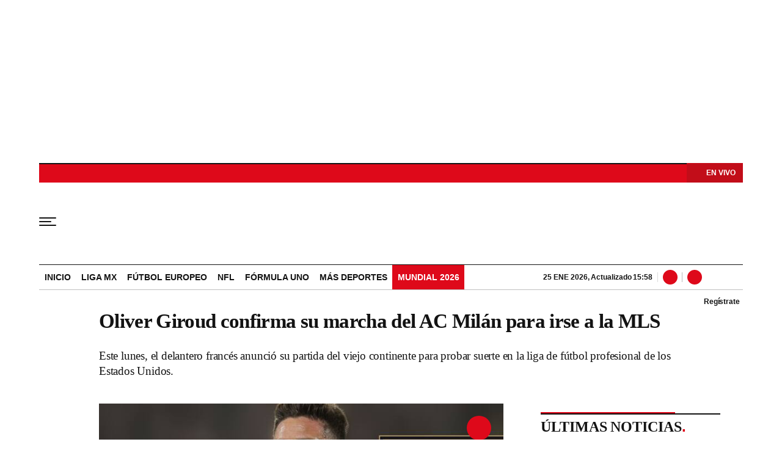

--- FILE ---
content_type: text/html; charset=utf-8
request_url: https://www.wdeportes.com/2024/05/13/oliver-giroud-confirma-su-marcha-del-ac-milan-para-irse-a-la-mls/
body_size: 32211
content:
<!DOCTYPE html><html lang="es"><head><meta charSet="utf-8"/><meta name="viewport" content="width=device-width, initial-scale=1.0, maximum-scale=5.0"/><meta http-equiv="X-UA-Compatible" content="ie=edge"/><meta name="google-site-verification" content="G2X5nOR8G3vXlNRwVmMbVxyTVTim2xrrwRbLIyKmlqc"/><meta name="format-detection" content="address=no;email=no,telephone:no"/><link rel="preload" as="font" href="/pf/resources/wdeportes/fonts/sourceserif/SourceSerif4-Black.woff2?d=221&amp;mxId=00000000" type="font/woff2" crossorigin="anonymous"/><link rel="preload" as="font" href="/pf/resources/wdeportes/fonts/sourceserif/SourceSerif4-Bold.woff2?d=221&amp;mxId=00000000" type="font/woff2" crossorigin="anonymous"/><link rel="preload" as="font" href="/pf/resources/wdeportes/fonts/sourceserif/SourceSerif4-Medium.woff2?d=221&amp;mxId=00000000" type="font/woff2" crossorigin="anonymous"/><link rel="preload" as="font" href="/pf/resources/wdeportes/fonts/sourceserif/SourceSerif4-Regular.woff2?d=221&amp;mxId=00000000" type="font/woff2" crossorigin="anonymous"/><link rel="preload" as="font" href="/pf/resources/wdeportes/fonts/sourceserif/SourceSerif4-Light.woff2?d=221&amp;mxId=00000000" type="font/woff2" crossorigin="anonymous"/><link rel="preload" as="font" href="/pf/resources/wdeportes/fonts/sofiasans/SofiaSans-Black.woff2?d=221&amp;mxId=00000000" type="font/woff2" crossorigin="anonymous"/><link rel="preload" as="font" href="/pf/resources/wdeportes/fonts/sofiasans/SofiaSans-Bold.woff2?d=221&amp;mxId=00000000" type="font/woff2" crossorigin="anonymous"/><link rel="preload" as="font" href="/pf/resources/wdeportes/fonts/sofiasans/SofiaSans-Medium.woff2?d=221&amp;mxId=00000000" type="font/woff2" crossorigin="anonymous"/><link rel="preload" as="font" href="/pf/resources/wdeportes/fonts/sofiasans/SofiaSans-Regular.woff2?d=221&amp;mxId=00000000" type="font/woff2" crossorigin="anonymous"/><link rel="preload" as="font" href="/pf/resources/wdeportes/fonts/sofiasans/SofiaSans-Light.woff2?d=221&amp;mxId=00000000" type="font/woff2" crossorigin="anonymous"/><script src="https://player.prisamedia.com/core/js/coreplayer_launcher.js" defer="" id="psd"></script><title>Oliver Giroud confirma su marcha del AC Milán para irse a la MLS</title><meta name="lang" content="es"/><meta name="referrer" content="no-referrer-when-downgrade"/><meta name="robots" content="index,follow,noarchive,max-video-preview:3,max-image-preview:large,max-snippet:-1"/><meta name="description" content="Este lunes, el delantero francés anunció su partida del viejo continente para probar suerte en la liga de fútbol profesional de los Estados Unidos. "/><meta name="organization" content="W Deportes"/><meta property="article:modified_time" content="2024-05-13T12:29:51-05:00"/><meta property="article:published_time" content="2024-05-13T12:29:51-05:00"/><link rel="canonical" href="https://www.wdeportes.com/2024/05/13/oliver-giroud-confirma-su-marcha-del-ac-milan-para-irse-a-la-mls/"/><link rel="amphtml" href="https://www.wdeportes.com/2024/05/13/oliver-giroud-confirma-su-marcha-del-ac-milan-para-irse-a-la-mls/?outputType=amp"/><meta property="article:author" content="Alfonso Urdapilleta"/><meta property="article:publisher" content="https://www.facebook.com/DeportesWRadio/"/><meta property="article:section" content="Fútbol Europeo"/><meta property="article:tag" content="Francia"/><meta property="article:tag" content="AC Milan"/><meta property="article:tag" content="Los Ángeles"/><meta property="article:tag" content="MLS"/><link rel="alternate" href="https://www.wdeportes.com/arc/outboundfeeds/rss/category/futbol-europeo?outputType=xml" type="application/rss+xml" title="RSS sobre Fútbol Europeo"/><meta property="og:title" content="Oliver Giroud confirma su marcha del AC Milán para irse a la MLS"/><meta property="og:description" content="Este lunes, el delantero francés anunció su partida del viejo continente para probar suerte en la liga de fútbol profesional de los Estados Unidos. "/><meta property="og:image" content="https://www.wdeportes.com/resizer/v2/https%3A%2F%2Fcloudfront-us-east-1.images.arcpublishing.com%2Fprisaradiomx%2FOR7EUNHCWNB2JKY53JK7FPRLUE.jpeg?auth=a9a3a0f76b0dd2cd4d357e26ac3fd78c9d9a78c3c50a506e6cdf3cab43a5b4d7&amp;height=800&amp;width=1200&amp;quality=70&amp;smart=true"/><meta property="og:image:width" content="1200"/><meta property="og:image:height" content="800"/><meta property="og:updated_time" content="2024-05-13T12:29:51-05:00"/><meta property="og:url" content="https://www.wdeportes.com/2024/05/13/oliver-giroud-confirma-su-marcha-del-ac-milan-para-irse-a-la-mls/"/><meta property="og:type" content="article"/><meta property="og:site_name" content="W Deportes"/><meta property="fb:app_id" content="229574677178613"/><meta property="twitter:card" content="summary_large_image"/><meta property="twitter:site" content="@DeportesWRadio"/><meta name="twitter:title" content="Oliver Giroud confirma su marcha del AC Milán para irse a la MLS"/><meta name="twitter:description" content="Este lunes, el delantero francés anunció su partida del viejo continente para probar suerte en la liga de fútbol profesional de los Estados Unidos. "/><meta name="adUnit" property="adUnit" content="noticias/futbol-europeo"/><link rel="preload" as="image" fetchpriority="high" href="https://www.wdeportes.com/resizer/v2/OR7EUNHCWNB2JKY53JK7FPRLUE.jpeg?auth=09f8d2dd863ee26c8980c644aa49c62ae89da220ecfb48dc0b8b8e0c6205a43e&amp;width=736&amp;height=414&amp;quality=70&amp;smart=true" imagesrcset="https://www.wdeportes.com/resizer/v2/OR7EUNHCWNB2JKY53JK7FPRLUE.jpeg?auth=09f8d2dd863ee26c8980c644aa49c62ae89da220ecfb48dc0b8b8e0c6205a43e&amp;width=288&amp;height=162&amp;quality=70&amp;smart=true 288w, https://www.wdeportes.com/resizer/v2/OR7EUNHCWNB2JKY53JK7FPRLUE.jpeg?auth=09f8d2dd863ee26c8980c644aa49c62ae89da220ecfb48dc0b8b8e0c6205a43e&amp;width=382&amp;height=215&amp;quality=70&amp;smart=true 382w, https://www.wdeportes.com/resizer/v2/OR7EUNHCWNB2JKY53JK7FPRLUE.jpeg?auth=09f8d2dd863ee26c8980c644aa49c62ae89da220ecfb48dc0b8b8e0c6205a43e&amp;width=650&amp;height=366&amp;quality=70&amp;smart=true 650w, https://www.wdeportes.com/resizer/v2/OR7EUNHCWNB2JKY53JK7FPRLUE.jpeg?auth=09f8d2dd863ee26c8980c644aa49c62ae89da220ecfb48dc0b8b8e0c6205a43e&amp;width=760&amp;height=428&amp;quality=70&amp;smart=true 760w, https://www.wdeportes.com/resizer/v2/OR7EUNHCWNB2JKY53JK7FPRLUE.jpeg?auth=09f8d2dd863ee26c8980c644aa49c62ae89da220ecfb48dc0b8b8e0c6205a43e&amp;width=768&amp;height=432&amp;quality=70&amp;smart=true 768w" imagesizes="(min-width: 1199px) 760px,(min-width: 1001px) cal(100vw - 62vw),(min-width: 768px) 767px, 100vw"/><script type="application/javascript" id="polyfill-script">if(!Array.prototype.includes||!(window.Object && window.Object.assign)||!window.Promise||!window.Symbol||!window.fetch){document.write('<script type="application/javascript" src="/pf/dist/engine/polyfill.js?d=221&mxId=00000000" defer=""><\/script>')}</script><script id="fusion-engine-react-script" type="application/javascript" src="/pf/dist/engine/react.js?d=221&amp;mxId=00000000" defer=""></script><script id="fusion-engine-combinations-script" type="application/javascript" src="/pf/dist/components/combinations/default.js?d=221&amp;mxId=00000000" defer=""></script><script id="fusion-spa-sw" type="application/javascript">if('serviceWorker' in navigator){window.addEventListener('load',function(){navigator.serviceWorker.register('/sw-spa.js?d=221&mxId=00000000')})}</script><link rel="icon" type="image/x-icon" href="/pf/resources/wdeportes/favicon.ico?d=221&amp;mxId=00000000"/><link rel="shortcut icon" type="image/x-icon" href="/pf/resources/wdeportes/favicon.ico?d=221&amp;mxId=00000000"/><link rel="apple-touch-icon" href="/pf/resources/wdeportes/touch-icon-iphone.png?d=221&amp;mxId=00000000"/><link rel="apple-touch-icon" sizes="152x152" href="/pf/resources/wdeportes/touch-icon-ipad.png?d=221&amp;mxId=00000000"/><link rel="apple-touch-icon" sizes="180x180" href="/pf/resources/wdeportes/touch-icon-iphone-retina.png?d=221&amp;mxId=00000000"/><link rel="apple-touch-icon" sizes="167x167" href="/pf/resources/wdeportes/touch-icon-ipad-retina.png?d=221&amp;mxId=00000000"/><link rel="preload" href="https://www.wdeportes.com/resizer/v2/OR7EUNHCWNB2JKY53JK7FPRLUE.jpeg?auth=09f8d2dd863ee26c8980c644aa49c62ae89da220ecfb48dc0b8b8e0c6205a43e&amp;width=650&amp;height=488&amp;quality=70&amp;smart=true" imagesrcset="https://www.wdeportes.com/resizer/v2/OR7EUNHCWNB2JKY53JK7FPRLUE.jpeg?auth=09f8d2dd863ee26c8980c644aa49c62ae89da220ecfb48dc0b8b8e0c6205a43e&amp;width=288&amp;height=216&amp;quality=70&amp;smart=true 288w, https://www.wdeportes.com/resizer/v2/OR7EUNHCWNB2JKY53JK7FPRLUE.jpeg?auth=09f8d2dd863ee26c8980c644aa49c62ae89da220ecfb48dc0b8b8e0c6205a43e&amp;width=343&amp;height=257&amp;quality=70&amp;smart=true 343w, https://www.wdeportes.com/resizer/v2/OR7EUNHCWNB2JKY53JK7FPRLUE.jpeg?auth=09f8d2dd863ee26c8980c644aa49c62ae89da220ecfb48dc0b8b8e0c6205a43e&amp;width=382&amp;height=287&amp;quality=70&amp;smart=true 382w, https://www.wdeportes.com/resizer/v2/OR7EUNHCWNB2JKY53JK7FPRLUE.jpeg?auth=09f8d2dd863ee26c8980c644aa49c62ae89da220ecfb48dc0b8b8e0c6205a43e&amp;width=650&amp;height=488&amp;quality=70&amp;smart=true 650w, https://www.wdeportes.com/resizer/v2/OR7EUNHCWNB2JKY53JK7FPRLUE.jpeg?auth=09f8d2dd863ee26c8980c644aa49c62ae89da220ecfb48dc0b8b8e0c6205a43e&amp;width=736&amp;height=552&amp;quality=70&amp;smart=true 736w, https://www.wdeportes.com/resizer/v2/OR7EUNHCWNB2JKY53JK7FPRLUE.jpeg?auth=09f8d2dd863ee26c8980c644aa49c62ae89da220ecfb48dc0b8b8e0c6205a43e&amp;width=768&amp;height=576&amp;quality=70&amp;smart=true 768w" imagesizes="(min-width: 1199px) 760px,(min-width: 1001px) cal(100vw - 62vw),(min-width: 768px) 767px, 100vw" as="image" importance="high"/><style>@font-face{font-family:Source_Serif_4;src:url("/pf/resources/wradiomx/fonts/sourceserif/SourceSerif4-Black.eot?d=221&mxId=00000000");src:local("Source_Serif_4"),local("SourceSerif4-Black"),url("/pf/resources/wradiomx/fonts/sourceserif/SourceSerif4-Black.eot?d=221&mxId=00000000#iefix") format("embedded-opentype"),url("/pf/resources/wradiomx/fonts/sourceserif/SourceSerif4-Black.woff2?d=221&mxId=00000000") format("woff2"),url("/pf/resources/wradiomx/fonts/sourceserif/SourceSerif4-Black.ttf?d=221&mxId=00000000") format("ttf");font-weight:900;font-style:normal;font-display:swap}@font-face{font-family:Source_Serif_4;src:url("/pf/resources/wradiomx/fonts/sourceserif/SourceSerif4-Bold.eot?d=221&mxId=00000000");src:local("Source_Serif_4"),local("SourceSerif4-Bold"),url("/pf/resources/wradiomx/fonts/sourceserif/SourceSerif4-Bold.eot?d=221&mxId=00000000#iefix") format("embedded-opentype"),url("/pf/resources/wradiomx/fonts/sourceserif/SourceSerif4-Bold.woff2?d=221&mxId=00000000") format("woff2"),url("/pf/resources/wradiomx/fonts/sourceserif/SourceSerif4-Bold.ttf?d=221&mxId=00000000") format("ttf");font-weight:700;font-style:normal;font-display:swap}@font-face{font-family:Source_Serif_4;src:url("/pf/resources/wradiomx/fonts/sourceserif/SourceSerif4-Medium.eot?d=221&mxId=00000000");src:local("Source_Serif_4"),local("SourceSerif4-Medium"),url("/pf/resources/wradiomx/fonts/sourceserif/SourceSerif4-Medium.eot?d=221&mxId=00000000#iefix") format("embedded-opentype"),url("/pf/resources/wradiomx/fonts/sourceserif/SourceSerif4-Medium.woff2?d=221&mxId=00000000") format("woff2"),url("/pf/resources/wradiomx/fonts/sourceserif/SourceSerif4-Medium.ttf?d=221&mxId=00000000") format("ttf");font-weight:600;font-style:normal;font-display:swap}@font-face{font-family:Source_Serif_4;src:url("/pf/resources/wradiomx/fonts/sourceserif/SourceSerif4-Regular.eot?d=221&mxId=00000000");src:local("Source_Serif_4"),local("SourceSerif4-Regular"),url("/pf/resources/wradiomx/fonts/sourceserif/SourceSerif4-Regular.eot?d=221&mxId=00000000#iefix") format("embedded-opentype"),url("/pf/resources/wradiomx/fonts/sourceserif/SourceSerif4-Regular.woff2?d=221&mxId=00000000") format("woff2"),url("/pf/resources/wradiomx/fonts/sourceserif/SourceSerif4-Regular.ttf?d=221&mxId=00000000") format("ttf");font-weight:500;font-style:normal;font-display:swap}@font-face{font-family:Source_Serif_4;src:url("/pf/resources/wradiomx/fonts/sourceserif/SourceSerif4-Light.eot?d=221&mxId=00000000");src:local("Source_Serif_4"),local("SourceSerif4-Light"),url("/pf/resources/wradiomx/fonts/sourceserif/SourceSerif4-Light.eot?d=221&mxId=00000000#iefix") format("embedded-opentype"),url("/pf/resources/wradiomx/fonts/sourceserif/SourceSerif4-Light.woff2?d=221&mxId=00000000") format("woff2"),url("/pf/resources/wradiomx/fonts/sourceserif/SourceSerif4-Light.ttf?d=221&mxId=00000000") format("ttf");font-weight:400;font-style:normal;font-display:swap}@font-face{font-family:Source_Serif_4;src:url("/pf/resources/wradiomx/fonts/sourceserif/SourceSerif4-Light.eot?d=221&mxId=00000000");src:local("Source_Serif_4"),local("SourceSerif4-Light"),url("/pf/resources/wradiomx/fonts/sourceserif/SourceSerif4-Light.eot?d=221&mxId=00000000#iefix") format("embedded-opentype"),url("/pf/resources/wradiomx/fonts/sourceserif/SourceSerif4-Light.woff2?d=221&mxId=00000000") format("woff2"),url("/pf/resources/wradiomx/fonts/sourceserif/SourceSerif4-Light.ttf?d=221&mxId=00000000") format("ttf");font-weight:300;font-style:normal;font-display:swap}@font-face{font-family:Sofia_Sans;src:url("/pf/resources/wradiomx/fonts/sofiasans/SofiaSans-Black.eot?d=221&mxId=00000000");src:local("Sofia_Sans"),local("SofiaSans-Black"),url("/pf/resources/wradiomx/fonts/sofiasans/SofiaSans-Black.eot?d=221&mxId=00000000#iefix") format("embedded-opentype"),url("/pf/resources/wradiomx/fonts/sofiasans/SofiaSans-Black.woff2?d=221&mxId=00000000") format("woff2"),url("/pf/resources/wradiomx/fonts/sofiasans/SofiaSans-Black.ttf?d=221&mxId=00000000") format("ttf");font-weight:900;font-style:normal;font-display:swap}@font-face{font-family:Sofia_Sans;src:url("/pf/resources/wradiomx/fonts/sofiasans/SofiaSans-ExtraBold.eot?d=221&mxId=00000000");src:local("Sofia_Sans"),local("SofiaSans-ExtraBold"),url("/pf/resources/wradiomx/fonts/sofiasans/SofiaSans-ExtraBold.eot?d=221&mxId=00000000#iefix") format("embedded-opentype"),url("/pf/resources/wradiomx/fonts/sofiasans/SofiaSans-ExtraBold.woff2?d=221&mxId=00000000") format("woff2"),url("/pf/resources/wradiomx/fonts/sofiasans/SofiaSans-ExtraBold.ttf?d=221&mxId=00000000") format("ttf");font-weight:800;font-style:normal;font-display:swap}@font-face{font-family:Sofia_Sans;src:url("/pf/resources/wradiomx/fonts/sofiasans/SofiaSans-Bold.eot?d=221&mxId=00000000");src:local("Sofia_Sans"),local("SofiaSans-Bold"),url("/pf/resources/wradiomx/fonts/sofiasans/SofiaSans-Bold.eot?d=221&mxId=00000000#iefix") format("embedded-opentype"),url("/pf/resources/wradiomx/fonts/sofiasans/SofiaSans-Bold.woff2?d=221&mxId=00000000") format("woff2"),url("/pf/resources/wradiomx/fonts/sofiasans/SofiaSans-Bold.ttf?d=221&mxId=00000000") format("ttf");font-weight:700;font-style:normal;font-display:swap}@font-face{font-family:Sofia_Sans;src:url("/pf/resources/wradiomx/fonts/sofiasans/SofiaSans-Medium.eot?d=221&mxId=00000000");src:local("Sofia_Sans"),local("SofiaSans-Medium"),url("/pf/resources/wradiomx/fonts/sofiasans/SofiaSans-Medium.eot?d=221&mxId=00000000#iefix") format("embedded-opentype"),url("/pf/resources/wradiomx/fonts/sofiasans/SofiaSans-Medium.woff2?d=221&mxId=00000000") format("woff2"),url("/pf/resources/wradiomx/fonts/sofiasans/SofiaSans-Medium.ttf?d=221&mxId=00000000") format("ttf");font-weight:600;font-style:normal;font-display:swap}@font-face{font-family:Sofia_Sans;src:url("/pf/resources/wradiomx/fonts/sofiasans/SofiaSans-Regular.eot?d=221&mxId=00000000");src:local("Sofia_Sans"),local("SofiaSans-Regular"),url("/pf/resources/wradiomx/fonts/sofiasans/SofiaSans-Regular.eot?d=221&mxId=00000000#iefix") format("embedded-opentype"),url("/pf/resources/wradiomx/fonts/sofiasans/SofiaSans-Regular.woff2?d=221&mxId=00000000") format("woff2"),url("/pf/resources/wradiomx/fonts/sofiasans/SofiaSans-Regular.ttf?d=221&mxId=00000000") format("ttf");font-weight:500;font-style:normal;font-display:swap}@font-face{font-family:Sofia_Sans;src:url("/pf/resources/wradiomx/fonts/sofiasans/SofiaSans-Light.eot?d=221&mxId=00000000");src:local("Sofia_Sans"),local("SofiaSans-Light"),url("/pf/resources/wradiomx/fonts/sofiasans/SofiaSans-Light.eot?d=221&mxId=00000000#iefix") format("embedded-opentype"),url("/pf/resources/wradiomx/fonts/sofiasans/SofiaSans-Light.woff2?d=221&mxId=00000000") format("woff2"),url("/pf/resources/wradiomx/fonts/sofiasans/SofiaSans-Light.ttf?d=221&mxId=00000000") format("ttf");font-weight:400;font-style:normal;font-display:swap}@font-face{font-family:Sofia_Sans;src:url("/pf/resources/wradiomx/fonts/sofiasans/SofiaSans-Thin.eot?d=221&mxId=00000000");src:local("Sofia_Sans"),local("SofiaSans-Thing"),url("/pf/resources/wradiomx/fonts/sofiasans/SofiaSans-Thin.eot?d=221&mxId=00000000#iefix") format("embedded-opentype"),url("/pf/resources/wradiomx/fonts/sofiasans/SofiaSans-Thin.woff2?d=221&mxId=00000000") format("woff2"),url("/pf/resources/wradiomx/fonts/sofiasans/SofiaSans-Thin.ttf?d=221&mxId=00000000") format("ttf");font-weight:300;font-style:normal;font-display:swap}.center{margin:0 auto}.cnt-interaccion li button.bt-li{background:url(/pf/resources/wdeportes/img/ico-li.svg?d=221&mxId=00000000) 50% no-repeat #131313}.cnt-txt .sumario.center{text-align:center;margin-bottom:24px}.c-sum.fotx{padding:16px 8px;display:-webkit-box;display:flex}.c-sum.fotx figure{max-width:100px;min-width:100px}.c-sum.fotx div{padding-left:0}.c-sum.fotx a{font:600 14px/19px Source_Serif_4,Georgia,Times,Times New Roman,serif}.c-sum.fotx p{font:13px/16px Sofia_Sans,Arial,Helvetica Neue,Helvetica,sans-serif;margin-top:8px}@media (min-width:768px){footer .c-sn{height:70px;margin:0 auto 16px;border-bottom:1px solid #d8d8d8}footer .c-sn li{min-width:150px;max-width:150px;margin:0}footer .c-sn a{font:700 20px/32px Sofia_Sans,Arial,Helvetica Neue,Helvetica,sans-serif;-webkit-box-orient:horizontal;-webkit-box-direction:normal;flex-direction:row}footer .c-sn a:before{margin:0 8px 0 0}footer .c-ln{height:auto;margin:16px 0 0;padding:0}footer .c-ln li{margin:0}footer .c-ln a{padding:0 20px}footer .c-ln.copy{margin:32px 0 0}.cnt-buscador-emisoras{padding:8px 0}.cnt-buscador-emisoras>div:not(.cnt-cabecera){width:calc(100% - 58px);height:384px;overflow:auto;overflow-x:hidden;margin:16px 0 0}.cnt-buscador-emisoras .buscador-emisora{width:calc(100% - 16px);background:#f5f5f5;height:82px;margin:0 auto;padding-top:0}.cnt-buscador-emisoras .buscador-emisora form{background:#fff}.cnt-buscador-emisoras .buscador-emisora button{width:50px;height:50px;text-indent:-9999px;background:url("/pf/resources/wdeportes/img/player-permanente/ico-lupa.svg?d=221&mxId=00000000") 50%/15px no-repeat}.cnt-buscador-emisoras .buscador-emisora input::-webkit-input-placeholder{color:#131313}.cnt-buscador-emisoras .buscador-emisora input::-moz-placeholder{color:#131313}.cnt-buscador-emisoras .buscador-emisora input:-ms-input-placeholder,.cnt-buscador-emisoras .buscador-emisora input::-ms-input-placeholder{color:#131313}.cnt-buscador-emisoras .cnt-resultados{max-width:40%;margin-left:30%;margin-top:24px}.cnt-buscador-emisoras .cnt-resultados>p{height:50px;margin-left:0}main header h1{font:800 33px/39.6px Source_Serif_4,Georgia,Times,Times New Roman,serif;letter-spacing:-.66px;padding-top:0}main header h3{padding-top:24px}.c-i .cnt-txt h2{font:oblique 700 18px/25px Source_Serif_4,Georgia,Times,Times New Roman,serif;margin:0 0 24px;padding:0}.cnt-interaccion{margin-top:16px}.c-sum.fotx{padding:24px}.c-sum.fotx figure{max-width:100px;min-width:100px}.c-sum.fotx a{font:600 15px/20px Source_Serif_4,Georgia,Times,Times New Roman,serif;color:#f02822}.c-sum.fotx div{padding:0 24px}.c-sum.fotx p{font:15px/20px Sofia_Sans,Arial,Helvetica Neue,Helvetica,sans-serif;margin-top:12px}}@media (max-width:989px){body{max-width:100vw}footer .c-sn{width:100%;height:auto;margin:0 auto;border:none;padding:20px 0 15px}footer .c-sn a:before{padding:14px;margin:0 auto}footer .c-sn li{min-width:auto;padding:0 30px}footer .c-sn a{-webkit-box-orient:vertical;-webkit-box-direction:normal;flex-direction:column}footer .c-gr{width:80%;margin:0 auto}.c-s>div{padding:0}.c-s nav{display:none}.c-s .c-opc{margin:0 auto}.c-s .c-opc ul{display:none}.c-s .c-opc p{padding:0;line-height:20px}.c-s .c-opc p:after{display:none}.c-h-p{height:64px}.c-h-p .logo{width:104px!important;height:28px!important;left:60px;margin-top:32px;-webkit-transform:none;transform:none}.c-h-p div{margin:0}.c-sab{background:rgba(76,76,76,.7);max-height:calc(100vh - 16px);min-height:calc(100vh - 16px);overflow-y:scroll}.c-sab .c-i-sab{flex-wrap:nowrap;-webkit-box-flex:1;flex-grow:1;min-height:1485px;max-width:290px}.c-sab .c-i-sab .cnt-publi{display:none}.c-sab .opc{-webkit-box-ordinal-group:2;order:1;min-height:55px;margin-top:125px}.c-sab .dto{-webkit-box-ordinal-group:3;order:2;width:290px;margin:0;padding:16px 32px;position:relative;border-bottom:1px solid #ddd}.c-sab .dto>div{position:static;-webkit-transform:none;transform:none;text-align:left;padding:16px 0 0;display:-webkit-box;display:flex;-webkit-box-align:start;align-items:flex-start;-webkit-box-orient:vertical;-webkit-box-direction:normal;flex-direction:column}.c-sab .dto>div a{display:inline-block;margin:0 0 8px;color:#000}.c-sab .dto>p{background-size:20px;text-align:left;font:700 18px/24px Sofia_Sans,Arial,Helvetica Neue,Helvetica,sans-serif;color:#000;text-transform:uppercase}.c-sab .pdc{-webkit-box-ordinal-group:4;order:3;width:250px;margin:0}.c-sab .pdc>div{display:none}.c-sab .c-mnu{max-width:100%}.c-sab .c-mnu li:not(:last-child){font:300 12px/36px Sofia_Sans,Arial,Helvetica Neue,Helvetica,sans-serif}.c-sab .mnu{-webkit-box-ordinal-group:5;order:4;width:250px}.c-sab .mnu ul li>a.cont{background-size:20px}.c-sab .otr{-webkit-box-ordinal-group:6;order:5;width:290px;margin:0;padding:8px 32px;-webkit-box-shadow:none;box-shadow:none}.c-sab .otr>div{-webkit-box-orient:vertical;-webkit-box-direction:normal;flex-direction:column}.c-sab .otr div li{margin:16px 8px 0 0}.c-sab .l-par li:not(:nth-child(2)){display:none}.c-sab .l-par li:nth-child(2){min-width:100%}.c-sab .l-par li:nth-child(2) .c-par{border:0}.c-sab .l-par li:nth-child(2) div div{margin:0;min-width:100%}.c-sab .c-par{height:auto;margin-top:16px}.c-sab .c-par+p,.c-sab .c-par~a{display:none}.c-sab .c-par a,.c-sab .c-par p{max-width:calc(100% - 80px)!important}.c-sab .rec>p{display:none}.c-sab .o-ops{border:0;border-bottom:1px solid #ddd;margin:15px 0 0;padding:18px 16px 8px;position:relative}.c-sab .o-ops:before{content:"";position:absolute;top:0;left:16px;width:235px;height:1px;border:1px dashed #dfdcdc}.c-emi{top:20px;height:calc(100% - 20px)}.c-cad{padding:0 16px!important}#fusion-app main{margin:0}}@media (max-width:600px){.c-pl-a .bt-pp{max-width:48px!important;min-width:48px!important;max-height:48px!important;min-height:48px!important;border-width:0;background-size:17px!important;padding:7px}.c-sab .dto .bt-pp{min-width:32px!important;max-width:32px!important;min-height:32px!important;max-height:32px!important}.c-s header{padding:0}.c-h-p>button{padding:20px 16px}.c-sab{margin:0;height:auto;top:-154px}.c-sab .c-i-sab{max-width:290px}.c-sab .dto{left:0}.c-sab .c-mnu>a,.c-sab .c-mnu>p{font:600 20px/22px Sofia_Sans,Arial,Helvetica Neue,Helvetica,sans-serif;margin:24px 0}.c-sab .mnu-ul li:not(:last-child){margin-bottom:6px}.c-sab .c-mnu ul#\/deportes li a,.c-sab .c-mnu ul#\/noticias li a,.c-sab .c-mnu ul#\/tiempo-libre li a{padding:0}.c-sab .pdc div{display:none}.c-s header>div:nth-child(2){border-bottom:none}.c-h-p>div#radio-station-select{max-width:93px;background:url(/pf/resources/wradiomx/img/player-permanente/ico-play-blanco.svg?d=221&mxId=00000000) 14% 50%/8px no-repeat #c20d19;font:900 12px/13.2px Sofia_Sans,Arial,Helvetica Neue,Helvetica,sans-serif;padding:7px 16px 4px 28px;right:0;display:block;height:32px;z-index:0;top:-2px;margin:0 8px 22px 0}.c-h-p>div#radio-station-select a{color:#fff;background:0 0;padding:0;right:0;font:900 12px/19px Sofia_Sans,Arial,Helvetica Neue,Helvetica,sans-serif}.ult{display:none}.c-sum{margin:32px 0}main.noticia article header{margin:0;min-width:100%;padding:0}main.noticia article header .cnt-byline,main.noticia article header h1,main.noticia article header h3{width:100%}.cnt-data-art{padding-top:21px}}@media (max-width:1024px){.c-h-p{height:90px}.c-h-p .logo{width:124px;height:32px}.c-h-p>button{width:48px;height:56px}.c-h-p>button span{border-radius:1px;height:2px;width:20px}.c-h-p>button span:after,.c-h-p>button span:before{height:2px;width:28px;top:-6px}.c-h-p>button span:after{top:auto;bottom:-6px}.c-h-p div{font:600 12px/28px Sofia_Sans,Arial,Helvetica Neue,Helvetica,sans-serif}.c-sab{max-height:100vh}}@media (max-width:650px){main header h1{font:600 25px/27.5px Source_Serif_4,Georgia,Times,Times New Roman,serif;letter-spacing:-1.12px;padding-top:8px}main header h3{padding-top:16px}.c-i .cnt-txt h2{margin:8px 0 24px}.cnt-txt>p{margin:0 0 16px}.c-sum.fotx div{flex-flow:wrap;width:60%;margin-left:10px}}html{line-height:1.15;-webkit-text-size-adjust:100%}main{display:block;padding-top:16px}h1{font-size:2em}a{background-color:transparent;text-decoration:none;color:#131313}b{font-weight:bolder}img{border-style:none;max-width:100%;display:block;height:auto}button,input{font-family:inherit;font-size:100%;line-height:1.15;margin:0;overflow:visible}button{text-transform:none;-webkit-appearance:button;border:0}button::-moz-focus-inner{border-style:none;padding:0}[type=search]{-webkit-appearance:textfield;outline-offset:-2px}[type=search]::-webkit-search-decoration{-webkit-appearance:none}::-webkit-file-upload-button{-webkit-appearance:button;font:inherit}html{box-sizing:border-box;-moz-box-sizing:border-box;-webkit-box-sizing:border-box;font-size:100%}*,:after,:before{box-sizing:inherit;-moz-box-sizing:inherit;-webkit-box-sizing:inherit}body,figcaption,figure,h1,h2,h3,p,ul{margin:0;padding:0}ul{list-style-type:none;overflow:visible;counter-reset:olcont}ul li{margin:0;padding:0;counter-increment:olcont}input{background-color:transparent;background-image:none;border:0;font-size:16px;padding:0}body,button,input{font-synthesis:none;-moz-font-feature-settings:"kern";-webkit-font-smoothing:antialiased;-moz-osx-font-smoothing:grayscale}@-webkit-keyframes ellipsis-dot{25%{content:""}50%{content:"."}75%{content:".."}to{content:"..."}}@keyframes ellipsis-dot{25%{content:""}50%{content:"."}75%{content:".."}to{content:"..."}}body{font-family:Sofia_Sans,Arial,Helvetica Neue,Helvetica,sans-serif;overflow-x:hidden;color:#131313;background-color:#fff}p{letter-spacing:-.08px}:active,:focus{outline:0}button:-moz-focusring{outline:0}.dir{font:600 12px/16px Sofia_Sans,Arial,Helvetica Neue,Helvetica,sans-serif;color:#131313;background:#fff;padding:0 4px 0 16px;border-radius:10px;max-width:76px}.dir:before{content:" ";display:-block;width:6px;height:6px;border-radius:50%;background:#de091a;position:absolute;left:5px;bottom:5px}#fusion-app{width:100%;margin:0 auto;padding:0}.c-s>div{background:#fff;padding:8px 0;-webkit-box-pack:center;justify-content:center;position:relative;display:-webkit-box;display:flex}.cnt-publi{position:relative;padding:0 0 16px;text-align:center;display:-webkit-box;display:flex;-webkit-box-pack:center;justify-content:center;width:100%}.c-s>div.mh266-100{min-height:250px}.cnt-data-art>aside{width:100%;max-width:760px}footer{background:#fff;padding-bottom:110px}footer>ul{display:-webkit-box;display:flex;-webkit-box-pack:center;justify-content:center;-webkit-box-align:center;align-items:center}footer .c-gr{margin-bottom:8px}footer .c-sn{height:102px;width:993px}footer .c-sn li{max-width:19%;min-width:19%;margin:0}footer .c-sn a{font:700 14px/16px Sofia_Sans,Arial,Helvetica Neue,Helvetica,sans-serif;-webkit-box-orient:vertical;-webkit-box-direction:normal;flex-direction:column;-webkit-box-align:center;align-items:center;color:#898989;display:-webkit-box;display:flex}footer .c-sn a:before{content:" ";background:url(/pf/resources/wdeportes/img/ico-tw.svg?d=221&mxId=00000000) 50%/18px no-repeat #898989;width:32px;height:32px;border-radius:8px;display:block;margin:0 0 4px;padding:14px}footer .c-sn a.fb:before{background-image:url(/pf/resources/wdeportes/img/ico-fb.svg?d=221&mxId=00000000);background-size:34px}footer .c-sn a.in:before{background-image:url(/pf/resources/wdeportes/img/ico-ig.svg?d=221&mxId=00000000)}footer .c-sn a.tt:before{background-image:url(/pf/resources/wdeportes/img/ico-tt.svg?d=221&mxId=00000000)}footer .c-sn a.yt:before{background-image:url(/pf/resources/wdeportes/img/ico-yt.svg?d=221&mxId=00000000)}footer .c-ln{flex-wrap:wrap;padding:2px 0!important}footer .c-ln li{border-right:1px solid #d8d8d8;margin:4px 0}footer .c-ln li:last-child{border:0}footer .c-ln a{padding:0 20px;display:block}footer .c-ln a,footer .c-ln.copy li{font:12px/16px Sofia_Sans,Arial,Helvetica Neue,Helvetica,sans-serif;color:#898989}.c-pl-a .bt-pp{min-width:56px;max-width:56px;min-height:56px;max-height:56px;background:url(/pf/resources/wdeportes/img/ico-pl.svg?d=221&mxId=00000000) 50%/19px no-repeat #de091a;border:none!important;text-indent:-9999px;display:block;border-radius:50px;z-index:10;padding:8px}.c-pl-a{overflow:hidden}.c-sab .dto .bt-pp{border:4px solid #dfdcdc!important;background-size:10px!important}.cnt-buscador-emisoras>button{display:none}.cnt-buscador-emisoras .buscador-emisora{padding:16px 0;background:#fff}.cnt-buscador-emisoras .buscador-emisora form{background:#f5f5f5;border-radius:8px;display:-webkit-box;display:flex}.cnt-buscador-emisoras .buscador-emisora button{width:64px;height:64px;text-indent:-9999px;background:url("/pf/resources/wdeportes/img/player-permanente/ico-lupa.svg?d=221&mxId=00000000") 50% no-repeat}.cnt-buscador-emisoras .buscador-emisora input{font:18px/48px Sofia_Sans,Arial,Helvetica Neue,Helvetica,sans-serif;color:#131313;width:calc(100% - 64px)}.cnt-buscador-emisoras .buscador-emisora input::-webkit-input-placeholder{color:#8c8d97}.cnt-buscador-emisoras .buscador-emisora input::-moz-placeholder{color:#8c8d97}.cnt-buscador-emisoras .buscador-emisora input:-ms-input-placeholder,.cnt-buscador-emisoras .buscador-emisora input::-ms-input-placeholder{color:#8c8d97}.cnt-buscador-emisoras .cnt-resultados>p{font:18px/24px Sofia_Sans,Arial,Helvetica Neue,Helvetica,sans-serif;color:#f02822;padding-left:40px;background:url("/pf/resources/wdeportes/img/player-permanente/ico-directociudad.svg?d=221&mxId=00000000") 0 50% no-repeat;height:88px;-webkit-box-align:center;align-items:center;display:-webkit-box;display:flex}.c-s{padding-bottom:0}.c-s header{max-width:1200px;width:100%;margin:0 auto;padding:0 24px}.c-s header>div:nth-child(2){background:#fff;border-bottom:1px solid #bfbfbf}.c-s header>div:nth-child(-n+2){display:-webkit-box;display:flex}.c-s header>div:not(:last-child){-webkit-box-pack:justify;justify-content:space-between}.c-s nav ul{padding:0 8px 0 0;display:-webkit-box;display:flex}.c-s nav a{display:block;font:700 14px/40px Sofia_Sans,Arial,Helvetica Neue,Helvetica,sans-serif;color:#131313;padding:0 8px 0 9px;position:relative;text-transform:uppercase}.c-s .c-opc{display:-webkit-box;display:flex;max-height:41px}.c-s .c-opc p{color:#131313;font:600 12px/40px Sofia_Sans,Arial,Helvetica Neue,Helvetica,sans-serif;padding-right:9px}.c-s .c-opc p:after{content:"";display:block;width:1px;height:16px;position:absolute;right:0;top:12px;background:#dbdbdb}.c-s .c-opc ul{display:-webkit-box;display:flex;margin:0 5px 0 8px}.c-s .c-opc ul li{position:relative}.c-s .c-opc a,.c-s .c-opc button{border:0;height:40px;width:34px;background:#d22d38;color:#de091a;display:block}.c-s .c-opc a:last-child,.c-s .c-opc button:last-child{width:94px}.c-s .c-opc button{background:#fff;padding:0;width:117px;position:relative}.c-s .c-opc button span{background:url(/pf/resources/wdeportes/img/ico-usu-cl9.svg?d=221&mxId=00000000) top 4px left 5px/15px no-repeat #de091a;height:24px;width:24px;border-radius:100%;float:left;margin:8px}.c-s .c-opc button p{color:#131313;font:600 12px/40px Sofia_Sans,Arial,Helvetica Neue,Helvetica,sans-serif;float:right;padding-right:0}.c-s .c-opc button p:after{display:none}.c-s .c-opc a{text-indent:-9999px;background:url(/pf/resources/wdeportes/img/ico-news-cl9.svg?d=221&mxId=00000000) 50%/20px no-repeat}.c-s .c-opc a.srch{background:url(/pf/resources/wdeportes/img/ico-se-cl9.svg?d=221&mxId=00000000) 50%/13px no-repeat #de091a;width:24px;height:24px;text-indent:-9999px;margin:8px 8px 8px 0;border-radius:100%}.c-s .c-opc a.srch:after{content:"";display:block;width:1px;height:16px;position:absolute;right:0;top:12px;background:#b9b9b9}.c-s .c-opc li{position:relative}.c-s nav ul li:last-child{background:#de091a}.c-s nav ul li:last-child a{color:#fff;font-weight:800}.c-s .c-opc a.nws,.c-s .opc a.nws{text-indent:inherit;background:url(/pf/resources/wdeportes/img/ico-news-cl9.svg?d=221&mxId=00000000) top 11px left 1px/16px no-repeat;color:#fff;font:700 12px/40px Sofia_Sans,Arial,Helvetica Neue,Helvetica,sans-serif;padding-left:24px;width:97px}.c-s .c-opc a.nws:before,.c-s .opc a.nws:before{content:"";display:block;width:1px;height:16px;position:absolute;right:0;top:12px;background:#f7c2c6}.c-s .opc a.nws{display:none}.c-h-p{height:168px;-webkit-box-align:center;align-items:center;width:100%;max-width:1200px;background:#fff;border-bottom:1px solid #131313;flex-wrap:wrap}.c-h-p .logo{width:200px;height:88px;background:url(/pf/resources/wdeportes/img/logowdeportes.svg?d=221&mxId=00000000) 50%/contain no-repeat;text-indent:-9999px;margin-top:24px;display:block;position:absolute;left:50%;-webkit-transform:translateX(-50%);transform:translateX(-50%)}.c-h-p>span.r-s-s{display:block;width:100%;background-color:#de091a;border-top:2px solid #131313;height:32px;margin-top:-15px;margin-right:0;position:relative}.c-h-p>span.r-s-s>div#radio-station-select{position:absolute;max-width:93px;background:url(/pf/resources/wdeportes/img/player-permanente/ico-play-blanco.svg?d=221&mxId=00000000) 14% 50%/8px no-repeat #c20d19;font:900 12px/20px Sofia_Sans,Arial,Helvetica Neue,Helvetica,sans-serif;padding:6px 12px 4px 32px;right:0;display:block;height:32px;z-index:0;top:-2px;margin-right:0}.c-h-p>span.r-s-s>div#radio-station-select a{color:#fff}.c-h-p>button{padding:20px 16px 20px 0;width:56px;height:64px;text-indent:-9999px;background:0 0;margin-bottom:24px}.c-h-p>button span{border-radius:1px;height:2px;width:20px;background:#131313;position:absolute;display:block;color:#fff}.c-h-p>button span:after,.c-h-p>button span:before{content:"";border-radius:2px;height:2px;width:28px;background:#131313;position:absolute;display:block;top:-6px}.c-h-p>button span:after{top:auto;bottom:-6px}.c-h-p div{display:-webkit-box;display:flex;margin-right:15px}.c-h-p div#radio-station-select{max-width:270px}.c-h-f .c-h-p>span.r-s-s{display:none}.c-h-f .c-h-p{height:56px;position:fixed;top:0;border-bottom:1px solid #131313;left:50%;-webkit-transform:translateX(-50%);transform:translateX(-50%);z-index:100}.c-h-f .c-h-p .logo{width:100px;height:38px;margin-top:0}.c-h-f .c-h-p>button{width:48px;height:56px;padding:20px 25px}.c-h-f .c-h-p>button span{border-radius:1px;height:2px;width:20px}.c-h-f .c-h-p>button span:after,.c-h-f .c-h-p>button span:before{height:2px;width:28px;top:-6px}.c-h-f .c-h-p>button span:after{top:auto;bottom:-6px}.c-h-f .c-h-p div{align-self:center}.c-sab{height:100%;overflow:auto;display:none;position:relative;top:-211px;margin:0;padding:0!important}.c-sab .c-i-sab{display:-webkit-box;display:flex;-webkit-box-orient:vertical;-webkit-box-direction:normal;flex-flow:column wrap;-webkit-box-align:start;align-items:flex-start;min-height:1209px;width:1120px;background:linear-gradient(90deg,#fff,#fff 289px,#ddd 290px,#f8f7f7 291px,#fafafa)}.c-sab .c-i-sab>button{display:none}.c-sab .opc{display:-webkit-box;display:flex;-webkit-box-align:center;align-items:center;border-bottom:1px solid #ddd;width:200px;margin-left:32px;margin-top:75px}.c-sab .opc a,.c-sab .opc button{border:0;height:40px;width:100px;color:#fff;display:block;background:#fff;padding:0}.c-sab .opc a{text-indent:-9999px;background:url(/pf/resources/wdeportes/img/ico-news-cl9.svg?d=221&mxId=00000000) 50%/20px no-repeat}.c-sab .opc a.srch{background:url(/pf/resources/wdeportes/img/ico-se-cl9-g.svg?d=221&mxId=00000000) 0/16px no-repeat;color:#131313;font:400 14px/15px Sofia_Sans,Arial,Helvetica Neue,Helvetica,sans-serif;padding:14px 0 0 24px;text-indent:0}.c-sab .opc a.srch:after{content:"";display:block;width:1px;height:16px;position:absolute;right:0;top:12px;background:#dbdbdb}.c-sab .opc span{text-indent:0;height:40px;background:url(/pf/resources/wdeportes/img/ico-usu-cl9-g.svg?d=221&mxId=00000000) 0/16px no-repeat;font:400 14px/15px DM Sans,Arial,Helvetica Neue,Helvetica,sans-serif;padding:14px 0;width:20px}.c-sab .opc p,.c-sab .opc span{display:inline-block;color:#131313}.c-sab .opc p{font:400 14px/15px Sofia_Sans,Arial,Helvetica Neue,Helvetica,sans-serif;padding:13px 0 0;float:right}.c-sab .opc button{position:relative}.c-sab .dto{width:710px;padding-top:27px;position:absolute;left:340px;right:0}.c-sab .dto>div{position:absolute;top:57px;left:50%;-webkit-transform:translateX(-50%);transform:translateX(-50%);text-align:center}.c-sab .dto>div a{font:500 15px/18px Sofia_Sans,Arial,Helvetica Neue,Helvetica,sans-serif;color:#000;border-bottom:1px solid #000;margin:0 10px}.c-sab .dto>p{font:700 24px/26px Sofia_Sans,Arial,Helvetica Neue,Helvetica,sans-serif;text-align:center;color:#000;text-transform:uppercase}.c-sab .l-par{display:-webkit-box;display:flex;-webkit-box-pack:justify;justify-content:space-between}.c-sab .l-par li{min-width:calc((100% - 339px)/ 2)}.c-sab .l-par li:nth-child(2){min-width:339px}.c-sab .l-par li:nth-child(2) .c-par{border-width:1px;border-style:solid;-o-border-image:linear-gradient(180deg,#f5f5f5 0,#ddd) 0 100% stretch;border-image:-webkit-gradient(linear,left top,left bottom,from(#f5f5f5),to(#ddd)) 0 100% stretch;border-image:linear-gradient(180deg,#f5f5f5 0,#ddd) 0 100% stretch;border-bottom:1px solid #ddd}.c-sab .l-par li:nth-child(2) .c-par+p{color:#000;border:1px solid #ddd;border-bottom:2px solid #f02822}.c-sab .l-par li:nth-child(2) .c-par p{color:#f7c2c6;padding-left:44px;max-width:calc(100% - 88px)}.c-sab .l-par li:nth-child(2) .c-par a{padding-left:44px;font-size:14px;color:#fff;max-width:calc(100% - 88px)}.c-sab .l-par li:nth-child(2) div div{background:#f02822;margin:0 15px 12px;min-width:calc(100% - 30px);height:72px}.c-sab .l-par li:last-child div div{margin:0 0 24px 15px}.c-sab .l-par li:first-child .c-par+p,.c-sab .l-par li:last-child .c-par+p{border-bottom:1px solid #ddd;border-top:1px solid #ddd}.c-sab .c-par{height:135px;display:-webkit-box;display:flex;-webkit-box-align:end;align-items:flex-end}.c-sab .c-par>div{border-radius:8px;background:#c20d19;position:relative;margin-bottom:24px;min-width:calc(100% - 15px);padding:8px 0 8px 12px;height:48px}.c-sab .c-par+p{font:700 16px/34px Sofia_Sans,Arial,Helvetica Neue,Helvetica,sans-serif;color:#cad0d2;text-align:center}.c-sab .c-par~a{display:none;text-align:center;font:700 14px/16px Sofia_Sans,Arial,Helvetica Neue,Helvetica,sans-serif;color:#131313;background:url(/pf/resources/wdeportes/img/ico-sig-cl1.svg?d=221&mxId=00000000) right 50% no-repeat;padding:1px 20px 3px;margin-top:12px;position:relative;left:50%;-webkit-transform:translateX(-50%);transform:translateX(-50%)}.c-sab .c-par~a:before{content:"";background:url(/pf/resources/wdeportes/img/ico-di-cl1.svg?d=221&mxId=00000000) 0 50% no-repeat;width:20px;height:20px;display:block;position:absolute;left:0;padding-right:5px}.c-sab .c-par .bt-pp{position:absolute;left:12px;top:50%;-webkit-transform:translateY(-50%);transform:translateY(-50%);min-width:32px;max-width:32px;min-height:32px;max-height:32px;border-width:5px;background-size:6px;padding:12px}.c-sab .c-par p{font:700 11px/14px Sofia_Sans,Arial,Helvetica Neue,Helvetica,sans-serif;color:#f7c2c6;max-width:calc(100% - 56px)}.c-sab .c-par a,.c-sab .c-par p{white-space:nowrap;overflow:hidden;text-overflow:ellipsis}.c-sab .c-par a{font:700 12px/18px Sofia_Sans,Arial,Helvetica Neue,Helvetica,sans-serif;color:#fff;display:block;max-width:calc(100% - 50px);text-transform:uppercase}.c-sab .c-par .dir{position:relative;left:44px;z-index:10;display:block;top:4px}.c-sab .c-mnu{position:relative}.c-sab .c-mnu>a,.c-sab .c-mnu>p{padding-left:32px;position:relative;font:700 20px/22px Sofia_Sans,Arial,Helvetica Neue,Helvetica,sans-serif;color:#000;display:block;margin-top:24px;text-transform:uppercase}.c-sab .c-mnu>a:before,.c-sab .c-mnu>p:before{content:"";display:block;position:absolute;left:16px;top:calc(50% - 7.5px);width:4px;height:15px}.c-sab .c-mnu li{margin-top:16px}.c-sab .c-mnu .n1{margin:0 24px 8px 32px}.c-sab .c-mnu .n1 a{font:500 17px/19px Sofia_Sans,Arial,Helvetica Neue,Helvetica,sans-serif;color:gray;display:block;padding:0!important;width:250px;white-space:nowrap;text-overflow:ellipsis;overflow:hidden}.c-sab .o-ops{border-top:1px solid #ddd;padding:28px 24px 8px 16px;margin-top:28px;display:none}.c-sab .mnu-ul{border-top:1px solid #ddd;padding:0 24px 8px 32px;margin-top:10px}.c-sab .mnu-ul li{margin-bottom:8px;font:14px/20px Sofia_Sans,Arial,Helvetica Neue,Helvetica,sans-serif}.c-sab .mnu-ul li:not(:last-child){border-bottom:0;margin-bottom:17px}.c-sab .mnu-ul li>a{color:#131313;display:block;padding-left:30px;position:relative}.c-sab .mnu-ul li>a:before{content:" ";width:16px;height:16px;position:absolute;left:0;top:2px}.c-sab .mnu-ul li>a.cont{background:url(/pf/resources/wdeportes/img/ico-mail.svg?d=221&mxId=00000000) 0 no-repeat}.c-sab .mnu-ul li>a.com{background:url(/pf/resources/wdeportes/img/ico-comer.svg?d=221&mxId=00000000) 0 no-repeat}.c-sab .pdc{margin:42px auto 0}.c-sab .pdc>div{width:710px;border-radius:8px;background-color:#fff;padding:0 24px 24px;position:absolute;left:340px;right:0;top:308px}.c-sab .pdc>div .prog-rec{display:-webkit-box;display:flex;flex-wrap:wrap;margin:0;-webkit-box-pack:justify;justify-content:space-between}.c-sab .pdc>div .prog-rec div{position:relative;background:-webkit-gradient(linear,left top,left bottom,from(#a4a9ab),to(#cdcdcd));background:linear-gradient(180deg,#a4a9ab,#cdcdcd);border-radius:8px 8px 0 0;min-height:135px}.c-sab .pdc>div .prog-rec div img{width:100%;border-radius:8px 8px 0 0}.c-sab .pdc>div .prog-rec li{background:#131313;min-height:180px;border-radius:8px}.c-sab .pdc>div .prog-rec li>a{font:700 14px/16px Sofia_Sans,Arial,Helvetica Neue,Helvetica,sans-serif;padding:8px 8px 0;color:#fff;display:block}.c-sab .pdc>div .prog-rec p{font:14px/16px Sofia_Sans,Arial,Helvetica Neue,Helvetica,sans-serif;padding:0 8px 8px;color:#f9f9f9}.c-sab .pdc li{max-width:calc(25% - 30px);min-width:calc(25% - 30px)}.c-sab .cnt-publi{padding:23px 0 16px;text-align:center;background:#ddd;width:310px;position:absolute;left:540px;right:0;top:600px}.c-sab .rec>p{font:700 24px/26px Sofia_Sans,Arial,Helvetica Neue,Helvetica,sans-serif;position:relative;top:-38px;text-align:center}.c-sab .rec>p span{color:#131313;position:relative;text-transform:uppercase}.c-sab .otr{padding:5px 20px;position:relative;border-top:1px solid #ddd;margin-top:30px;max-width:291px}.c-sab .otr div,.c-sab .otr ul{display:-webkit-box;display:flex;margin-top:16px}.c-sab .otr div p{font:700 14px/16px Sofia_Sans,Arial,Helvetica Neue,Helvetica,sans-serif;height:auto;position:absolute}.c-sab .otr div li{margin:8px 8px 8px 0;width:auto}.c-sab .otr div li:first-child{margin-left:0}.c-sab .otr div a{display:block;text-indent:-9999px;width:40px;height:40px;background:url(/pf/resources/wdeportes/img/ico-fd-cl12.svg?d=221&mxId=00000000) 50%/40px no-repeat}.c-sab .otr div a.yt{background-image:url(/pf/resources/wdeportes/img/ico-yt-g.svg?d=221&mxId=00000000)}.c-sab .otr div a.tw{background-image:url(/pf/resources/wdeportes/img/ico-tw-g.svg?d=221&mxId=00000000);background-size:40px}.c-sab .otr div a.fb{background-image:url(/pf/resources/wdeportes/img/ico-fb-g.svg?d=221&mxId=00000000);background-size:40px}.c-sab .otr div a.ig{background-image:url(/pf/resources/wdeportes/img/ico-ig-g.svg?d=221&mxId=00000000)}.c-sab .mnu{min-width:290px;height:calc(100% - 120px)}.c-sab .c-mnu{max-width:100%}.c-sab .c-mnu ul#\/deportes li a,.c-sab .c-mnu ul#\/noticias li a,.c-sab .c-mnu ul#\/tiempo-libre li a{padding:4px 0}.c-emi{-webkit-box-pack:center;justify-content:center;position:absolute;width:100%;top:40px;background:#fff;height:calc(100% - 40px);max-width:100%;left:0;overflow:auto;display:none}.fc{padding:8px 0;text-align:right;background:#fff;border-bottom:1px dashed #bfbfbf}.fc p{font:500 14px/15.2px Sofia_Sans,Arial,Helvetica Neue,Helvetica,sans-serif;color:#090909}main>article{width:100%;max-width:1200px;margin:0 auto;padding:0 16px}main>article header{max-width:956px;margin:0 auto 48px}.cnt-data-art{padding-top:21px;display:-webkit-box;display:flex;flex-wrap:wrap;-webkit-box-pack:justify;justify-content:space-between;position:relative}.c-d,.c-i{width:100%;max-width:100%}.c-d>div{margin-top:20px}main header h1{font:800 33px/39.6px Source_Serif_4,Georgia,Times,Times New Roman,serif;letter-spacing:-.66px;padding-top:0}main header h3{font:500 19px/25px Source_Serif_4,Georgia,Times,Times New Roman,serif;padding-top:24px;letter-spacing:-.2px}.c-i .cnt-byline{margin-left:90px}.lead-art{position:relative}.lead-art figure{display:block}.lead-art .bt-am{position:absolute;width:40px;height:40px;top:20px;right:20px;background:url(/pf/resources/wdeportes/img/ico-fs.svg?d=221&mxId=00000000) 50%/20px no-repeat #de091a;border-radius:24px;text-indent:-9999px}.cnt-data-art .lead-art{margin-left:98px;margin-top:0}.lead-art figure img{width:100%}.cnt-interaccion{display:block;margin-left:90px;-webkit-box-pack:justify;justify-content:space-between;margin-top:16px}.cnt-interaccion ul{display:-webkit-box;display:flex;-webkit-box-orient:horizontal;-webkit-box-direction:reverse;flex-direction:row-reverse}.cnt-interaccion li{margin-left:5px}.cnt-interaccion li button{width:28px;height:28px;border-radius:50px;text-indent:-9999px;background:url(/pf/resources/wdeportes/img/ico-fb.svg?d=221&mxId=00000000) 50% no-repeat #131313}.cnt-interaccion li button.bt-tw{background:url(/pf/resources/wdeportes/img/ico-tw.svg?d=221&mxId=00000000) 50% no-repeat #131313}.cnt-interaccion li button.bt-wh{background:url(/pf/resources/wdeportes/img/ico-wh.svg?d=221&mxId=00000000) 50%/16px no-repeat #131313}aside.cnt-interaccion{width:100%;margin-left:0;text-align:right;margin-top:24px}.cnt-byline-interaccion{display:block;margin:30px 0 0 90px;height:30px}.cnt-byline-interaccion .cnt-byline{margin:0;width:48%;display:inline-block;float:left}.cnt-byline-interaccion aside.cnt-interaccion{width:48%;display:inline-block;float:right;margin-top:0}.cnt-byline{margin-top:32px;-webkit-box-align:end;align-items:flex-end;flex-wrap:wrap}.cnt-byline,.cnt-byline>div{display:-webkit-box;display:flex}.cnt-byline>div{border-left:2px solid #f02822;-webkit-box-align:center;align-items:center;border-left:none}.cnt-byline>div p{font:700 14px/16px Sofia_Sans,Arial,Helvetica Neue,Helvetica,sans-serif;color:#131313;padding:0 0 0 16px;height:32px;margin-right:6px}.cnt-byline>div p a.aw-wb{font:700 12px/13.2px Sofia_Sans,Arial,Helvetica Neue,Helvetica,sans-serif;display:inline-block;margin-top:6px}.cnt-byline>div .au-tw{text-indent:-9999px;background:url(/pf/resources/wdeportes/img/ico-tw-cl1.svg?d=221&mxId=00000000) 50% no-repeat;margin-left:4px;width:20px;display:none}.cnt-byline img{border-radius:50%;background-color:#fff;height:32px;width:32px;float:left;margin:0 10px 0 0}.cnt-byline>div p a{color:#131313;line-height:16px;display:block}.cnt-byline .a_ti{font:400 12px/13.2px Sofia_Sans,Arial,Helvetica Neue,Helvetica,sans-serif;color:#131313;margin-top:8px;display:block;height:32px;padding-top:7px}.cnt-txt{margin-top:32px;margin-left:98px}.cnt-txt>p{margin:0 0 24px}.cnt-txt>p a{border-bottom:1px solid #de091a;color:#de091a}.cnt-txt li{font:16px/24px Sofia_Sans,Arial,Helvetica Neue,Helvetica,sans-serif}.cnt-txt>ul{counter-reset:section;margin-bottom:15px}.cnt-txt>ul li{padding:0 0 8px 28px;position:relative}.cnt-txt>ul li:before{content:"";width:7px;height:7px;border-radius:50%;background:#de091a;display:block;position:absolute;left:7px;top:8px}.cnt-txt>h2{margin-bottom:15px;font:800 22px/24px Source_Serif_4,Georgia,Times,Times New Roman,serif;color:#131313}.tags{-webkit-box-pack:justify;justify-content:space-between;-webkit-box-orient:horizontal;-webkit-box-direction:reverse;flex-direction:row-reverse;margin:25px 0 15px 98px}.tags,.tags ul{display:-webkit-box;display:flex}.tags ul{flex-wrap:wrap;height:40px;overflow:hidden}.tags button,.tags li{font:400 13px/16px Sofia_Sans,Arial,Helvetica Neue,Helvetica,sans-serif;color:#b9b9b9;border-radius:50px;height:40px;padding:0 15px 0 36px}.tags button{font-weight:500;background:url(/pf/resources/wdeportes/img/ico-mas.png?d=221&mxId=00000000) 12px 50%/16px no-repeat #fff}.tags li{margin:0 5px 15px 0;background:url(/pf/resources/wdeportes/img/ico-tag.svg?d=221&mxId=00000000) 14px 50% no-repeat #fff}.tags a{color:#b9b9b9;display:block;font:12px/40px Sofia_Sans,Arial,Helvetica Neue,Helvetica,sans-serif}.tags.e-1 button{visibility:hidden}.ult{padding-top:0;width:294px;margin:0 auto 32px}.ult>p{position:relative;font:800 24px/40px Source_Serif_4,Georgia,Times,Times New Roman,serif;color:#131313;letter-spacing:-.08px;text-transform:uppercase;border-top:2px solid #131313}.ult>p:after{content:" ";min-width:220px;height:2px;display:block;position:absolute;left:0;top:-4px;border-top:2px solid #de091a}.ult>p span{display:inline-block;font:800 24px/32px Sofia_Sans,Arial,Helvetica Neue,Helvetica,sans-serif;color:#de091a}.ult li{padding:16px 0;border-bottom:1px solid #dfdcdc}.ult li a{display:-webkit-box;display:flex;-webkit-box-orient:horizontal;-webkit-box-direction:normal;flex-direction:row}.ult li a p{font:500 14px/17px Source_Serif_4,Georgia,Times,Times New Roman,serif;color:#131313;padding-top:0}.ult li a p span{font:700 16px/19.2px Source_Serif_4,Georgia,Times,Times New Roman,serif;color:#de091a}.ult li a img{margin:0 16px 0 0;width:98px;display:inline-block;height:100%}.ult li p{font:400 16px/23px Sofia_Sans,Arial,Helvetica Neue,Helvetica,sans-serif;color:#f9f9f9;padding-top:8px}.sig-art{height:51px;text-align:center;background:-webkit-gradient(linear,left bottom,left top,from(#f5f5f5),to(hsla(0,0%,96%,0)));background:linear-gradient(0deg,#f5f5f5,hsla(0,0%,96%,0));width:100%;max-width:1152px;margin:0 auto;padding-bottom:24px}.sig-art p{font:14px/20px Sofia_Sans,Arial,Helvetica Neue,Helvetica,sans-serif;padding:10px 0 21px;color:#131313}.sig-art p:after{content:"...";overflow:hidden;display:inline-block;vertical-align:bottom;-webkit-animation:1s .3s infinite ellipsis-dot;animation:1s .3s infinite ellipsis-dot;width:20px;text-align:left;padding-left:5px}.c-sum{margin-bottom:16px}.c-sum.fo{position:relative}.c-sum.fo>figure img{width:100%}.c-sum.fo>button{position:absolute;width:40px;height:40px;top:20px;right:20px;background:url(/pf/resources/wdeportes/img/ico-fs.svg?d=221&mxId=00000000) 50%/20px no-repeat #f7c2c6;border-radius:24px;text-indent:-9999px;opacity:1!important}article figure{width:100%;height:auto;background-color:#efeeee;min-height:-webkit-max-content;min-height:-moz-max-content;min-height:max-content}.c-cad{margin:0 auto 16px;width:100%;max-width:1152px}#fusion-app main{margin:0 calc(50vw - 600px)}main.noticia article header{background:#fff;min-width:100%;position:relative;padding-bottom:20px;margin-bottom:0}main.noticia article header .cnt-byline,main.noticia article header h1,main.noticia article header h3{margin:0 auto;max-width:956px}main.noticia article header .cnt-byline{margin-top:32px}.c-gr{border-top:0}@media (min-width:375px){.cnt-interaccion li{margin-left:8px}.cnt-interaccion li button{width:28px;height:28px;padding:10px}}@media (min-width:600px) and (max-width:1023px){.c-sab{margin:auto}.c-sab .dto{left:0}}@media (min-width:768px) and (max-width:1024px){.cnt-publi{margin-left:auto;margin-right:auto}figure{height:auto;background-color:#efeeee;min-height:-webkit-max-content;min-height:-moz-max-content;min-height:max-content}}@media (min-width:768px){footer .c-sn{height:70px;margin:0 auto 16px;border-bottom:1px solid #d8d8d8}footer .c-sn li{min-width:150px;max-width:150px;margin:0}footer .c-sn a{font:700 20px/32px Sofia_Sans,Arial,Helvetica Neue,Helvetica,sans-serif;-webkit-box-orient:horizontal;-webkit-box-direction:normal;flex-direction:row}footer .c-sn a:before{margin:0 8px 0 0}footer .c-ln{height:auto;margin:16px 0 0;padding:0}footer .c-ln li{margin:0}footer .c-ln a{padding:0 20px}footer .c-ln.copy{margin:32px 0 0}.cnt-buscador-emisoras{padding:8px 0}.cnt-buscador-emisoras>div:not(.cnt-cabecera){width:calc(100% - 58px);height:384px;overflow:auto;overflow-x:hidden;margin:16px 0 0}.cnt-buscador-emisoras .buscador-emisora{width:calc(100% - 16px);background:#f5f5f5;height:82px;margin:0 auto;padding-top:0}.cnt-buscador-emisoras .buscador-emisora form{background:#fff}.cnt-buscador-emisoras .buscador-emisora button{width:50px;height:50px;text-indent:-9999px;background:url("/pf/resources/wdeportes/img/player-permanente/ico-lupa.svg?d=221&mxId=00000000") 50%/15px no-repeat}.cnt-buscador-emisoras .buscador-emisora input::-webkit-input-placeholder{color:#131313}.cnt-buscador-emisoras .buscador-emisora input::-moz-placeholder{color:#131313}.cnt-buscador-emisoras .buscador-emisora input:-ms-input-placeholder,.cnt-buscador-emisoras .buscador-emisora input::-ms-input-placeholder{color:#131313}.cnt-buscador-emisoras .cnt-resultados{max-width:40%;margin-left:30%;margin-top:24px}.cnt-buscador-emisoras .cnt-resultados>p{height:50px;margin-left:0}main header h1{font:800 33px/39.6px Source_Serif_4,Georgia,Times,Times New Roman,serif;letter-spacing:-.66px;padding-top:0}main header h3{padding-top:24px}.c-i .cnt-txt h2{font:oblique 700 18px/25px Source_Serif_4,Georgia,Times,Times New Roman,serif;margin:0 0 24px;padding:0}.cnt-interaccion{margin-top:16px}}@media (min-width:768px) and (max-width:989px){.c-sab .dto .bt-pp{min-width:32px!important;max-width:32px!important;min-height:32px!important;max-height:32px!important}.c-pl-a .bt-pp{border-width:0;background-size:18px;padding:7px;max-width:44px!important;min-width:44px!important;max-height:44px!important;min-height:44px!important}}@media (min-width:990px){.c-d .cnt-publi{display:block;margin:0 auto}.cnt-buscador-emisoras{background:#fff;z-index:101}.cnt-buscador-emisoras>button{position:absolute;text-indent:-9999px;width:50px;height:50px;border-radius:8px;background:url("/pf/resources/wdeportes/img/player-permanente/ico-fullscreen.svg?d=221&mxId=00000000") 50% no-repeat #f5f5f5;top:16px;right:8px;display:none}.cnt-buscador-emisoras>div:not(.cnt-cabecera){height:320px}.cnt-buscador-emisoras .cnt-resultados>p{width:250px;margin-left:calc(100% - 250px)}main>article{padding:0 24px}.c-i{max-width:760px}.c-d{max-width:368px}}@media (min-width:990px) and (max-width:1366px){.c-sum.fo>button,.lead-art .bt-am{top:20px}}@media (min-width:1025px){.c-sum.fo>button,.lead-art .bt-am{top:20px;opacity:1}}@media (max-width:989px){body{max-width:100vw}footer .c-sn{width:100%;height:auto;margin:0 auto;border:none;padding:20px 0 15px}footer .c-sn a:before{padding:14px;margin:0 auto}footer .c-sn li{min-width:auto;padding:0 30px}footer .c-sn a{-webkit-box-orient:vertical;-webkit-box-direction:normal;flex-direction:column}footer .c-gr{width:80%;margin:0 auto}.c-s>div{padding:0}.c-s nav{display:none}.c-s .c-opc{margin:0 auto}.c-s .c-opc ul{display:none}.c-s .c-opc p{padding:0;line-height:20px}.c-s .c-opc p:after{display:none}.c-h-p{height:64px}.c-h-p .logo{width:104px!important;height:28px!important;left:60px;margin-top:32px;-webkit-transform:none;transform:none}.c-h-p div{margin:0}.c-h-f .c-h-p>button{margin-left:0}.c-sab{background:rgba(76,76,76,.7);max-height:calc(100vh - 16px);min-height:calc(100vh - 16px);overflow-y:scroll}.c-sab .c-i-sab{flex-wrap:nowrap;-webkit-box-flex:1;flex-grow:1;min-height:1485px;max-width:290px}.c-sab .c-i-sab .cnt-publi{display:none}.c-sab .opc{-webkit-box-ordinal-group:2;order:1;min-height:55px;margin-top:125px}.c-sab .dto{-webkit-box-ordinal-group:3;order:2;width:290px;margin:0;padding:16px 32px;position:relative;border-bottom:1px solid #ddd}.c-sab .dto>div{position:static;-webkit-transform:none;transform:none;text-align:left;padding:16px 0 0;display:-webkit-box;display:flex;-webkit-box-align:start;align-items:flex-start;-webkit-box-orient:vertical;-webkit-box-direction:normal;flex-direction:column}.c-sab .dto>div a{display:inline-block;margin:0 0 8px;color:#000}.c-sab .dto>p{background-size:20px;text-align:left;font:700 18px/24px Sofia_Sans,Arial,Helvetica Neue,Helvetica,sans-serif;color:#000;text-transform:uppercase}.c-sab .pdc{-webkit-box-ordinal-group:4;order:3;width:250px;margin:0}.c-sab .pdc>div{display:none}.c-sab .c-mnu{max-width:100%}.c-sab .c-mnu li:not(:last-child){font:300 12px/36px Sofia_Sans,Arial,Helvetica Neue,Helvetica,sans-serif}.c-sab .mnu{-webkit-box-ordinal-group:5;order:4;width:250px}.c-sab .mnu ul li>a.cont{background-size:20px}.c-sab .otr{-webkit-box-ordinal-group:6;order:5;width:290px;margin:0;padding:8px 32px;-webkit-box-shadow:none;box-shadow:none}.c-sab .otr>div{-webkit-box-orient:vertical;-webkit-box-direction:normal;flex-direction:column}.c-sab .otr div li{margin:16px 8px 0 0}.c-sab .l-par li:not(:nth-child(2)){display:none}.c-sab .l-par li:nth-child(2){min-width:100%}.c-sab .l-par li:nth-child(2) .c-par{border:0}.c-sab .l-par li:nth-child(2) div div{margin:0;min-width:100%}.c-sab .c-par{height:auto;margin-top:16px}.c-sab .c-par+p,.c-sab .c-par~a{display:none}.c-sab .c-par a,.c-sab .c-par p{max-width:calc(100% - 80px)!important}.c-sab .rec>p{display:none}.c-sab .o-ops{border:0;border-bottom:1px solid #ddd;margin:15px 0 0;padding:18px 16px 8px;position:relative}.c-sab .o-ops:before{content:"";position:absolute;top:0;left:16px;width:235px;height:1px;border:1px dashed #dfdcdc}.c-emi{top:20px;height:calc(100% - 20px)}.lead-art figure{-webkit-box-pack:normal!important;justify-content:normal!important}.c-cad{padding:0 16px!important}#fusion-app main{margin:0}}@media (max-width:620px){.c-s>div.mh266-100{min-height:100px}}@media (max-width:700px){footer .c-sn a{width:40px}footer .c-sn a:before{margin:0 auto 7px}footer .c-sn{padding:25px 0 20px}footer .c-sn li{padding:0 18px}}@media (max-width:980px){.ult{width:99%;margin-top:24px}}@media (max-width:600px){.c-pl-a .bt-pp{max-width:48px!important;min-width:48px!important;max-height:48px!important;min-height:48px!important;border-width:0;background-size:17px!important;padding:7px}.c-sab .dto .bt-pp{min-width:32px!important;max-width:32px!important;min-height:32px!important;max-height:32px!important}.c-s header{padding:0}.c-h-p>button{padding:20px 16px}.c-sab{margin:0;height:auto;top:-154px}.c-sab .c-i-sab{max-width:290px}.c-sab .dto{left:0}.c-sab .c-mnu>a,.c-sab .c-mnu>p{font:600 20px/22px Sofia_Sans,Arial,Helvetica Neue,Helvetica,sans-serif;margin:24px 0}.c-sab .mnu-ul li:not(:last-child){margin-bottom:6px}.c-sab .c-mnu ul#\/deportes li a,.c-sab .c-mnu ul#\/noticias li a,.c-sab .c-mnu ul#\/tiempo-libre li a{padding:0}.c-sab .pdc div{display:none}.c-s header>div:nth-child(2){border-bottom:none}.c-h-p>span.r-s-s{margin-top:0;text-align:center}.cnt-byline-interaccion{margin:16px 0 0}.cnt-byline-interaccion .cnt-byline>div p{padding:0}.ult{display:none}.c-sum{margin:32px 0}main.noticia article header{margin:0;min-width:100%;padding:0}main.noticia article header .cnt-byline,main.noticia article header h1,main.noticia article header h3{width:100%}.cnt-data-art{padding-top:21px}}@media (max-width:767px){.c-cad{width:auto;padding:0 16px!important}#fusion-app .c-cad{padding-top:0}#fusion-app main section:not(.c-al){-webkit-box-ordinal-group:4;order:3}}@media (max-width:768px){.fc{padding:8px;text-align:left;margin-left:0}}@media (max-width:413px){.c-h-p div a{background:url(/pf/resources/wdeportes/img/ico-hable_programa.svg?d=221&mxId=00000000) 15% 52%/8% no-repeat #de091a;padding:0 17px 0 26px;right:10px;font:600 12px/21px Sofia_Sans,Arial,Helvetica Neue,Helvetica,sans-serif;height:20px}}@media (max-width:1024px){.c-h-p{height:90px}.c-h-p .logo{width:124px;height:32px}.c-h-p>button{width:48px;height:56px}.c-h-p>button span{border-radius:1px;height:2px;width:20px}.c-h-p>button span:after,.c-h-p>button span:before{height:2px;width:28px;top:-6px}.c-h-p>button span:after{top:auto;bottom:-6px}.c-h-p div{font:600 12px/28px Sofia_Sans,Arial,Helvetica Neue,Helvetica,sans-serif}.c-h-f .c-h-p .logo{width:88px;height:26px}.c-h-f .c-h-p>button{margin-left:0}.c-sab{max-height:100vh}}@media (max-width:316px){.c-h-p div a{background:url(/pf/resources/wdeportes/img/ico-hable_programa.svg?d=221&mxId=00000000) 40% 60%/60% no-repeat #de091a;padding:0;height:36px;width:36px;right:10px;border-radius:20px;font-size:0}}@media not all and (min-resolution:0.001dpcm){@supports (-webkit-appearance:none){.c-sab{max-height:calc(100vh - 266px)}}}@media (max-width:650px){main header h1{font:600 25px/27.5px Source_Serif_4,Georgia,Times,Times New Roman,serif;letter-spacing:-1.12px;padding-top:8px}main header h3{padding-top:16px}.c-i .cnt-txt h2{margin:8px 0 24px}.c-i .cnt-byline{margin-left:0}.cnt-txt>p{margin:0 0 16px}.lead-art .bt-am{display:none}}@media (max-width:990px){.cnt-interaccion,.cnt-txt>p{margin-left:0}}@media (max-width:900px){main.noticia article header{margin:0;min-width:100%;padding:0}main.noticia article header .cnt-byline,main.noticia article header h1,main.noticia article header h3{width:98%}main.noticia article header .cnt-byline{margin-top:24px}}</style><script>(function() {
    // load outputType.css
    //var cssMain = document.createElement('link');
    //cssMain.href = '/pf/resources/dist/css/wdeportes/critical_articulo_nc.css?d=221&mxId=00000000';
    //cssMain.rel = 'stylesheet';
    //cssMain.onload = function(){this.onload=null;this.media="all";};
    //cssMain.media = 'print';

    var cssMain1 = document.createElement('link');
    cssMain1.href = '/pf/resources/dist/css/wdeportes/default.css?d=221&mxId=00000000';
    cssMain1.rel = 'stylesheet';
    cssMain1.onload = function(){this.onload=null;this.media="all";};
    cssMain1.media = 'print';

    document.getElementsByTagName('head')[0].appendChild(cssMain1);
    // load template
})();</script><noscript><link rel="stylesheet" href="/pf/resources/dist/css/wdeportes/default.css?d=221&amp;mxId=00000000"/>;</noscript><style type="text/css">.c-s > div.mh266-100 {
    min-height: 100px;
  }
  @media (min-width: 990px) {
    .c-s > div.mh266-100 {
      min-height: 266px;
    }
  } </style><link rel="preconnect" href="//sdk.privacy-center.org"/><link rel="preconnect" href="//sdk-gcp.privacy-center.org"/><script type="text/javascript" src="https://cmp.prisa.com/dist/cmp.js" defer=""></script><script src="https://ak-ads-ns.prisasd.com/slot/latam/slot.js" defer=""></script><script data-integration="inlineScripts" defer="">
  window.addEventListener('AfterSpaRender', e => {  
    if (typeof initOneTap === 'function') {
        initOneTap();
    }
  });
  ;
  window.addEventListener('BeforeSpaRender', e => {
    window.spaReferrerUrl = e.target.location.href;
    window.spaReferrerHostname = new URL(window.spaReferrerUrl).hostname;
    window.isSpaNavigation = true;
  });
  ;
    window.addEventListener('DOMContentLoaded', (event) => {
      queryly.init("58f165ba18c44b21", document.querySelectorAll("#fusion-app"));
      if (typeof queryly !== 'undefined') {
        const originalTrackSearch = queryly.util.trackSearch;
        queryly.util.trackSearch = (q, suggest, found) => {
          DTM.trackEvent('internalSearch', { onsiteSearchTerm: suggest || q, onsiteSearchResults: String(queryly.search.total) });
          originalTrackSearch(q, suggest, found);
        }
      }
    });
  ;
  window.addEventListener('DOMContentLoaded', (event) => {
    const refresh = setTimeout(() => {
      if (!['play', 'pause', 'LIVE_BUFFERING', 'LIVE_CONNECTING','first_play'].includes(PERSISTENT_PLAYER.getStatus()) && PERSISTENT_PLAYER.getAdModuleStatus() !== 'AdPlay' && location.pathname === '/') {
        location.reload();
      }
    }, 240000);
  });
  ;function initOneTap(){  return false; }</script><script defer=""></script><script>
            window._taboola = window._taboola || [];
            _taboola.push({article:'auto'});
            (function(e, f, u, i){
              if (!document.getElementById(i)){
                e.async = 1;
                e.src = u;
                e.id = i;
                f.parentNode.insertBefore(e, f);
              }
            })(document.createElement('script'), document.getElementsByTagName('script')[0], '//cdn.taboola.com/libtrc/grupoprisa-wdeportesmx/loader.js', 'tb_loader_script');
            if (window.performance && typeof window.performance.mark == 'function') {
              window.performance.mark('tbl_ic');
            }
          </script><script async="">
            (function () {
              var el = document.createElement('script');
              el.src = '/pf/resources/js/indigitall/sdk.min.js?d=221&mxId=00000000';
              el.async = 'true';
              el.addEventListener('load', function () {
                indigitall.init({
                  appKey: '676523df-5942-496d-9022-e9c6cc17100c',
                  urlDeviceApi: 'https://am1.device-api.indigitall.com/v1',
                  workerPath: '/pf/resources/js/indigitall/worker.min.js?d=221&mxId=00000000',
                });
              });
              document.head.appendChild(el);
            })();
          </script><script async="" type="text/javascript" src="https://t.seedtag.com/t/0848-7890-01.js" defer=""></script><script> let customIncludeScript; const customIncludeScriptsArray = [];</script><script id="pmuserjs" src="https://static.prisa.com/dist/subs/pmuser/v2/stable/pmuser.min.js"></script>
<script>(window.BOOMR_mq=window.BOOMR_mq||[]).push(["addVar",{"rua.upush":"false","rua.cpush":"true","rua.upre":"false","rua.cpre":"true","rua.uprl":"false","rua.cprl":"false","rua.cprf":"false","rua.trans":"SJ-bbb6f3f6-061f-40a2-b81f-68a8c98b1748","rua.cook":"false","rua.ims":"false","rua.ufprl":"false","rua.cfprl":"false","rua.isuxp":"false","rua.texp":"norulematch","rua.ceh":"false","rua.ueh":"false","rua.ieh.st":"0"}]);</script>
                              <script>!function(e){var n="https://s.go-mpulse.net/boomerang/";if("False"=="True")e.BOOMR_config=e.BOOMR_config||{},e.BOOMR_config.PageParams=e.BOOMR_config.PageParams||{},e.BOOMR_config.PageParams.pci=!0,n="https://s2.go-mpulse.net/boomerang/";if(window.BOOMR_API_key="7SSFH-2SJK5-WJE4T-PJYGJ-W75DN",function(){function e(){if(!o){var e=document.createElement("script");e.id="boomr-scr-as",e.src=window.BOOMR.url,e.async=!0,i.parentNode.appendChild(e),o=!0}}function t(e){o=!0;var n,t,a,r,d=document,O=window;if(window.BOOMR.snippetMethod=e?"if":"i",t=function(e,n){var t=d.createElement("script");t.id=n||"boomr-if-as",t.src=window.BOOMR.url,BOOMR_lstart=(new Date).getTime(),e=e||d.body,e.appendChild(t)},!window.addEventListener&&window.attachEvent&&navigator.userAgent.match(/MSIE [67]\./))return window.BOOMR.snippetMethod="s",void t(i.parentNode,"boomr-async");a=document.createElement("IFRAME"),a.src="about:blank",a.title="",a.role="presentation",a.loading="eager",r=(a.frameElement||a).style,r.width=0,r.height=0,r.border=0,r.display="none",i.parentNode.appendChild(a);try{O=a.contentWindow,d=O.document.open()}catch(_){n=document.domain,a.src="javascript:var d=document.open();d.domain='"+n+"';void(0);",O=a.contentWindow,d=O.document.open()}if(n)d._boomrl=function(){this.domain=n,t()},d.write("<bo"+"dy onload='document._boomrl();'>");else if(O._boomrl=function(){t()},O.addEventListener)O.addEventListener("load",O._boomrl,!1);else if(O.attachEvent)O.attachEvent("onload",O._boomrl);d.close()}function a(e){window.BOOMR_onload=e&&e.timeStamp||(new Date).getTime()}if(!window.BOOMR||!window.BOOMR.version&&!window.BOOMR.snippetExecuted){window.BOOMR=window.BOOMR||{},window.BOOMR.snippetStart=(new Date).getTime(),window.BOOMR.snippetExecuted=!0,window.BOOMR.snippetVersion=12,window.BOOMR.url=n+"7SSFH-2SJK5-WJE4T-PJYGJ-W75DN";var i=document.currentScript||document.getElementsByTagName("script")[0],o=!1,r=document.createElement("link");if(r.relList&&"function"==typeof r.relList.supports&&r.relList.supports("preload")&&"as"in r)window.BOOMR.snippetMethod="p",r.href=window.BOOMR.url,r.rel="preload",r.as="script",r.addEventListener("load",e),r.addEventListener("error",function(){t(!0)}),setTimeout(function(){if(!o)t(!0)},3e3),BOOMR_lstart=(new Date).getTime(),i.parentNode.appendChild(r);else t(!1);if(window.addEventListener)window.addEventListener("load",a,!1);else if(window.attachEvent)window.attachEvent("onload",a)}}(),"".length>0)if(e&&"performance"in e&&e.performance&&"function"==typeof e.performance.setResourceTimingBufferSize)e.performance.setResourceTimingBufferSize();!function(){if(BOOMR=e.BOOMR||{},BOOMR.plugins=BOOMR.plugins||{},!BOOMR.plugins.AK){var n="true"=="true"?1:0,t="",a="aodfxbaccuevg2lwhwsa-f-88426e744-clientnsv4-s.akamaihd.net",i="false"=="true"?2:1,o={"ak.v":"39","ak.cp":"1282787","ak.ai":parseInt("768971",10),"ak.ol":"0","ak.cr":9,"ak.ipv":4,"ak.proto":"h2","ak.rid":"1fc4f175","ak.r":51990,"ak.a2":n,"ak.m":"","ak.n":"ff","ak.bpcip":"3.134.91.0","ak.cport":51474,"ak.gh":"2.17.209.147","ak.quicv":"","ak.tlsv":"tls1.3","ak.0rtt":"","ak.0rtt.ed":"","ak.csrc":"-","ak.acc":"","ak.t":"1769356708","ak.ak":"hOBiQwZUYzCg5VSAfCLimQ==2PsYRugPVD+3jzK46pouEzhiPG2sTCv5JYSG3J61Ml0Z5aTpnzlhyvVGU30HP2/Yywopn8eHw7WmaC5Qa4TSBv9SJscuShZGEmMhN773BrXgV57iRM5uIEvNyfS/DKUhLYYHHGoIg22HoDPUHh5lRTTI6wLi5SMUxpCHGzZTqhSgMeqqG1786Et9K0nLsIG2eGjjbLlkwVHx6buO4pR5S0EP4XYA7KtmIh3jSFqTkkw3pCYPpZsmzqlF/EIuSXxQmIL+EhwhSljwlsdUET0MxMaNdCxHR8TVUdvae79er3Xw8PBV0zeVJRlZz0tmaBm5/aAGo2ioPAleX6aJo1tjkzn5JKelHoorw36LsmDbbi7EejhwQvSSGYxi2oGj/t7oCye2qf0mKmQoKG40PGZOiRJ0vN5vZq5KykBgWNproIg=","ak.pv":"24","ak.dpoabenc":"","ak.tf":i};if(""!==t)o["ak.ruds"]=t;var r={i:!1,av:function(n){var t="http.initiator";if(n&&(!n[t]||"spa_hard"===n[t]))o["ak.feo"]=void 0!==e.aFeoApplied?1:0,BOOMR.addVar(o)},rv:function(){var e=["ak.bpcip","ak.cport","ak.cr","ak.csrc","ak.gh","ak.ipv","ak.m","ak.n","ak.ol","ak.proto","ak.quicv","ak.tlsv","ak.0rtt","ak.0rtt.ed","ak.r","ak.acc","ak.t","ak.tf"];BOOMR.removeVar(e)}};BOOMR.plugins.AK={akVars:o,akDNSPreFetchDomain:a,init:function(){if(!r.i){var e=BOOMR.subscribe;e("before_beacon",r.av,null,null),e("onbeacon",r.rv,null,null),r.i=!0}return this},is_complete:function(){return!0}}}}()}(window);</script></head><body class="story noticia"><script>window.DTM={eventQueue:[],trackEvent:function(eventName,data){window.DTM.eventQueue.push({eventName,data})}};</script><div id="fusion-app"><div id="wradio_gpt-SKIN"></div><div id="wradio_gpt-SKY1"></div><div id="wradio_gpt-SKY2"></div><script type="application/ld+json">{"@context":"https://schema.org","@type":"NewsMediaOrganization","name":"W Deportes","url":"https://www.wdeportes.com/","logo":"https://www.wdeportes.com/pf/resources/wdeportes/img/logow.svg?d=221&mxId=00000000","sameAs":["https://www.facebook.com/DeportesWRadio/","https://www.youtube.com/c/wradiooficial/","https://twitter.com/deportesWradio/","https://instagram.com/deportesw/"]}</script><script type="application/ld+json">{"@context":"https://schema.org","@type":"NewsArticle","mainEntityofPage":"https://www.wdeportes.com/2024/05/13/oliver-giroud-confirma-su-marcha-del-ac-milan-para-irse-a-la-mls/","url":"https://www.wdeportes.com/2024/05/13/oliver-giroud-confirma-su-marcha-del-ac-milan-para-irse-a-la-mls/","headline":"Oliver Giroud confirma su marcha del AC Milán para irse a la MLS","description":"Este lunes, el delantero francés anunció su partida del viejo continente para probar suerte en la liga de fútbol profesional de los Estados Unidos. ","datePublished":"2024-05-13T13:29:51.716Z","publisher":{"@type":"NewsMediaOrganization","name":"W Deportes","url":"https://www.wdeportes.com","logo":{"@type":"ImageObject","url":"https://www.wdeportes.com/pf/resources/wdeportes/img/logow.svg?d=221&mxId=00000000","width":300,"height":77}},"dateCreated":"2024-05-13T13:13:52.877Z","dateModified":"2024-05-13T13:29:51.861Z","articleBody":"Oliver Giroud anunció que dejará al AC Milán al terminar la temporada y marchará a la MLS para continuar su carrera futbolística con el LAFC. Mediante un video en redes sociales, el jugador de 37 años comunicó que disputaría sus últimos dos partidos con el Milán. También mencionó que era el momento adecuado de marcharse, por lo que agradeció el apoyo y recalcó que siempre los llevará en su corazón.TAMBIÉN TE PUEDE INTERESAR: <a href=\"https://www.wdeportes.com/2024/05/10/kylian-mbappe-anuncia-en-video-su-salida-del-psg-proximo-destino-real-madrid/\" target=\"_blank\"><u>Kylian Mbappé anuncia en video su salida del PSG; próximo destino: Real Madrid</u></a>El francés dejará el fútbol italiano luego de tres años de vestir los colores rojinegros. El delantero llegó a reforzar al conjunto Italiano en la temporada 2021/2022, donde fue titular indiscutible y fundamental en el “Scudetto” obtenido ese mismo año.Aunque hace falta la confirmación del LAFC, los rumores recientes indicaban que había negociaciones desde el mes de abril. El periodista experto en transferencias, Fabrice Hawkins, adelantó que su contrato será hasta el 2025, con la posibilidad de extenderse por un año más. La marca que deja Giroud en Italia es de 130 partidos con la camiseta del Milán, registrando 48 goles y 19 asistencias. El anuncio por parte del club podría darse en las próximas horas.","keywords":["Francia","AC Milan","Los Ángeles","MLS"],"image":{"width":828,"height":621,"@type":"ImageObject","caption":"Oliver Giroud confirma su marcha del AC Milán para irse a la MLS","url":"https://www.wdeportes.com/resizer/v2/OR7EUNHCWNB2JKY53JK7FPRLUE.jpeg?auth=09f8d2dd863ee26c8980c644aa49c62ae89da220ecfb48dc0b8b8e0c6205a43e&width=650&height=488&quality=70&smart=true"},"author":{"@type":"Person","name":"Alfonso Urdapilleta","url":"https://www.wdeportes.com/autor/undefined/"}}</script><div class="c-s"><div class="mh266-100"><div id="wradio_gpt-LDB1"></div></div><header><div class="c-h-p"><span class="r-s-s"><div id="radio-station-select"><a title="EN VIVO">EN VIVO</a></div></span><button><span>Mostrar Menú</span></button><a href="/" title="W Deportes" class="logo">W Deportes</a></div><div><nav><ul><li><a class="" href="/" title="Ir a Inicio" target="">Inicio</a></li><li><a class="" href="/liga-mx/" title="Ir a Liga MX" target="">Liga MX</a></li><li><a class="" href="/futbol-europeo/" title="Ir a Fútbol Europeo" target="">Fútbol Europeo</a></li><li><a class="" href="/nfl/" title="Ir a NFL" target="">NFL</a></li><li><a class="" href="/formula-uno/" title="Ir a Fórmula Uno" target="">Fórmula Uno</a></li><li><a class="" href="/mas-deportes/" title="Ir a Más Deportes" target="">Más Deportes</a></li><li><a class="" href="/tag/mundial_2026/a/" title="Ir a MUNDIAL 2026" target="">MUNDIAL 2026</a></li></ul></nav><ul class="c-opc"><li><p>25 ENE 2026<!-- -->, <!-- -->Actualizado<!-- --> <!-- -->15:58</p></li><li><ul><li><label for="queryly_toggle"><a class="srch queryly_search_button" title="">Buscar</a></label></li><li><button><span></span><p>Regístrate</p></button></li></ul></li></ul></div><div class="c-sab" id="c-sab" style="display:none"><div class="c-i-sab"><ul class="opc"><li><label for="queryly_toggle"><a class="srch queryly_search_button" title="">Buscar</a></label></li><li><button><span></span><p>Regístrate</p></button></li></ul><button>Volver</button><div class="mnu" id="mnu"><div class="c-mnu"><p><a href="/programas/" title="Programas">Programas</a></p><ul class="n1" id="/programas"><li><a href="/programas/noticiero-w-deportes-am/" title="W Deportes Informa con Brenda Flores">W Deportes Informa con Brenda Flores</a></li><li><a href="/programas/el-arranque/" title="El Arranque">El Arranque</a></li><li><a href="/programas/el-abucheo/" title="El Abucheo">El Abucheo</a></li><li><a href="/programas/los-redactores/" title="W Deportes Informa con Gustavo Millares">W Deportes Informa con Gustavo Millares</a></li><li><a href="/programas/catenaccio-w/" title="Catenaccio W">Catenaccio W</a></li><li><a href="/programas/as-en-w/" title="As en W">As en W</a></li><li><a href="/programas/auto-y-pista/" title="Auto y Pista">Auto y Pista</a></li><li><a href="/programas/arena-w/" title="Arena W">Arena W</a></li><li><a href="/programas/territorio-chivas/" title="Territorio Chiva">Territorio Chiva</a></li><li><a href="/programas/territorio-azul/" title="Territorio Azul">Territorio Azul</a></li><li><a href="/programas/territorio-aguila/" title="Territorio Águila">Territorio Águila</a></li><li><a href="/programas/territorio-pumas/" title="Territorio Puma">Territorio Puma</a></li><li><a href="/programas/4to-cuarto/" title="4to Cuarto">4to Cuarto</a></li></ul><p><a href="/noticias/" title="Secciones">Secciones</a></p><ul class="n1" id="/noticias"><li><a href="/liga-mx/" title="Liga MX">Liga MX</a></li><li><a href="/liga-mx-femenil/" title="Liga MX Femenil">Liga MX Femenil</a></li><li><a href="/futbol-internacional/" title="Futbol Internacional">Futbol Internacional</a></li><li><a href="/futbol-europeo/" title="Fútbol Europeo">Fútbol Europeo</a></li><li><a href="/nfl/" title="NFL">NFL</a></li><li><a href="/formula-uno/" title="Fórmula Uno">Fórmula Uno</a></li><li><a href="/mas-deportes/" title="Más Deportes">Más Deportes</a></li></ul><a href="/w-deportes/programacion/" title="Parrilla" target="">Parrilla</a><ul class="o-ops" id="/o-ops"></ul><div class="otr"><div><p>Síguenos en</p><ul><li><a class="yt" href="https://www.youtube.com/user/deportesW" title="Youtube" target="_blank" rel="noreferrer">$<!-- -->Youtube</a></li><li><a class="tw" href="https://twitter.com/deportesWradio" title="Twitter" target="_blank" rel="noreferrer">$<!-- -->Twitter</a></li><li><a class="fb" href="https://www.facebook.com/DeportesWRADIO" title="Facebook" target="_blank" rel="noreferrer">$<!-- -->Facebook</a></li><li><a class="ig" href="https://instagram.com/deportesw/" title="Instagram" target="_blank" rel="noreferrer">$<!-- -->Instagram</a></li></ul></div></div></div></div><div class="dto"><p>Ahora en directo</p><ul class="l-par"><li><div class="c-par"><div><a href="#" title="Hoy por Hoy" class="show-link">Programación Local</a><p class="show-presenter">Radio</p></div></div><p class="show-time">00:00 - 23:59</p></li><li><div class="c-par"><div><span class="c-pl-a"><button class="bt-pp">Play</button></span><a href="#" title="Hoy por Hoy" class="show-link">Programación Local</a><p class="show-presenter">Radio</p><span class="dir">Directo</span></div></div><p class="show-time">00:00 - 23:59</p><a href="#" title="Otros directos" class="pp-toggle">Otros directos</a></li><li><div class="c-par"><div><a href="#" title="Hoy por Hoy" class="show-link">Programación Local</a><p class="show-presenter">Radio</p></div></div><p class="show-time">00:00 - 23:59</p></li></ul><div><a href="/programacion/" title="Ver programación">ver programación</a><a href="/programas/" title="Ver programas">ver programas</a></div></div><div class="pdc" id="/pdc"><div><div class="rec"><p><span>Podcast recomendados</span></p><ul class="prog-rec"><li><div><a href="/programas/el-arranque/" title="El Arranque"><img src="https://www.wdeportes.com/resizer/v2/https%3A%2F%2Frecursosweb.prisaradio.com%2Ffotos%2Foriginal%2F010003020845.png?auth=4235153bb9727f7fe2acb8191b5dc22628ad6f09c7afa21afc6230eef582d22c&amp;width=126&amp;height=126&amp;quality=70&amp;smart=true" alt="El Arranque" loading="lazy" importance="auto"/></a></div><a href="/programas/el-arranque/" title="El Arranque">El Arranque</a></li><li><div><a href="/programas/el-abucheo/" title="El Abucheo"><img src="https://www.wdeportes.com/resizer/v2/https%3A%2F%2Frecursosweb.prisaradio.com%2Ffotos%2Foriginal%2F010003020833.png?auth=4371800acac61bf4efc18c5be6f46d3dfbe0120fc1d344d85d6ab4b8f2adbcf9&amp;width=126&amp;height=126&amp;quality=70&amp;smart=true" alt="El Abucheo" loading="lazy" importance="auto"/></a></div><a href="/programas/el-abucheo/" title="El Abucheo">El Abucheo</a></li><li><div><a href="/programas/as-en-w/" title="As en W"><img src="https://www.wdeportes.com/resizer/v2/https%3A%2F%2Frecursosweb.prisaradio.com%2Ffotos%2Foriginal%2F010006081361.png?auth=dcfbc96fdbee6f730055524178f8120abe8ac30200ebfe460bd48a437fbb8bd5&amp;width=126&amp;height=126&amp;quality=70&amp;smart=true" alt="As en W" loading="lazy" importance="auto"/></a></div><a href="/programas/as-en-w/" title="As en W">As en W</a><p>Jorge Sánchez</p></li><li><div><a href="/programas/arena-w/" title="Arena W"><img src="https://www.wdeportes.com/resizer/v2/https%3A%2F%2Frecursosweb.prisaradio.com%2Ffotos%2Foriginal%2F010002723766.png?auth=682552feb45888178527b2126a6568633eef35a892ad9ccf0a718c181436e22f&amp;width=126&amp;height=126&amp;quality=70&amp;smart=true" alt="Arena W" loading="lazy" importance="auto"/></a></div><a href="/programas/arena-w/" title="Arena W">Arena W</a></li></ul></div></div></div><div class="cnt-publi"><div id="wradio_gpt-MPU8"></div></div></div></div><div class="c-emi"></div></header></div><main class="story noticia"><section class="c-cad free"></section><article><header><div></div><h1>Oliver Giroud confirma su marcha del AC Milán para irse a la MLS</h1><h3>Este lunes, el delantero francés anunció su partida del viejo continente para probar suerte en la liga de fútbol profesional de los Estados Unidos. </h3></header><div class="cnt-data-art"><div class="c-i"><div class="lead-art"><figure><img src="https://www.wdeportes.com/resizer/v2/OR7EUNHCWNB2JKY53JK7FPRLUE.jpeg?auth=09f8d2dd863ee26c8980c644aa49c62ae89da220ecfb48dc0b8b8e0c6205a43e&amp;width=768&amp;height=576&amp;quality=70&amp;smart=true" alt="Oliver Giroud confirma su marcha del AC Milán para irse a la MLS" loading="eager" importance="high" width="760" height="428" srcSet="https://www.wdeportes.com/resizer/v2/OR7EUNHCWNB2JKY53JK7FPRLUE.jpeg?auth=09f8d2dd863ee26c8980c644aa49c62ae89da220ecfb48dc0b8b8e0c6205a43e&amp;width=650&amp;height=488&amp;quality=70&amp;smart=true 990w, https://www.wdeportes.com/resizer/v2/OR7EUNHCWNB2JKY53JK7FPRLUE.jpeg?auth=09f8d2dd863ee26c8980c644aa49c62ae89da220ecfb48dc0b8b8e0c6205a43e&amp;width=288&amp;height=216&amp;quality=70&amp;smart=true 320w, https://www.wdeportes.com/resizer/v2/OR7EUNHCWNB2JKY53JK7FPRLUE.jpeg?auth=09f8d2dd863ee26c8980c644aa49c62ae89da220ecfb48dc0b8b8e0c6205a43e&amp;width=343&amp;height=257&amp;quality=70&amp;smart=true 375w, https://www.wdeportes.com/resizer/v2/OR7EUNHCWNB2JKY53JK7FPRLUE.jpeg?auth=09f8d2dd863ee26c8980c644aa49c62ae89da220ecfb48dc0b8b8e0c6205a43e&amp;width=382&amp;height=287&amp;quality=70&amp;smart=true 414w, https://www.wdeportes.com/resizer/v2/OR7EUNHCWNB2JKY53JK7FPRLUE.jpeg?auth=09f8d2dd863ee26c8980c644aa49c62ae89da220ecfb48dc0b8b8e0c6205a43e&amp;width=736&amp;height=552&amp;quality=70&amp;smart=true 768w, https://www.wdeportes.com/resizer/v2/OR7EUNHCWNB2JKY53JK7FPRLUE.jpeg?auth=09f8d2dd863ee26c8980c644aa49c62ae89da220ecfb48dc0b8b8e0c6205a43e&amp;width=760&amp;height=570&amp;quality=70&amp;smart=true 800w" sizes="(min-width: 1199px) 760px,(min-width: 1001px) cal(100vw - 62vw),(min-width: 768px) 767px, 100vw"/><figcaption class="fc"><p><span>Oliver Giroud confirma su marcha del AC Milán para irse a la MLS</span></p></figcaption></figure><button class="bt-am"></button></div><div class="cnt-byline-interaccion"><div class="cnt-byline"><div><p>Alfonso Urdapilleta<time><span class="a_ti">13/05/2024 - 12:29 h CET</span></time></p></div></div><aside class="cnt-interaccion"><ul><li><button title="facebook" class="bt-fa">facebook</button></li><li><button title="twitter" class="bt-tw">twitter</button></li><li><button title="whatsapp" class="bt-wh">whatsapp</button></li></ul></aside></div><div class="cnt-txt"><p>Oliver Giroud anunció que dejará al AC Milán al terminar la temporada y marchará a la MLS para continuar su carrera futbolística con el LAFC. </p><p>Mediante un video en redes sociales, el jugador de 37 años comunicó que disputaría sus últimos dos partidos con el Milán. También mencionó que era el momento adecuado de marcharse, por lo que agradeció el apoyo y recalcó que siempre los llevará en su corazón.</p><p>TAMBIÉN TE PUEDE INTERESAR: <a href="https://www.wdeportes.com/2024/05/10/kylian-mbappe-anuncia-en-video-su-salida-del-psg-proximo-destino-real-madrid/" target="_blank"><u>Kylian Mbappé anuncia en video su salida del PSG; próximo destino: Real Madrid</u></a></p><p>El francés dejará el fútbol italiano luego de tres años de vestir los colores rojinegros. El delantero llegó a reforzar al conjunto Italiano en la temporada 2021/2022, donde fue titular indiscutible y fundamental en el “Scudetto” obtenido ese mismo año.</p><div class="oembed-twitter  container_row margin_top_md margin_bottom_md block-margin-bottom thisisNotAmp"><div><div><blockquote class="twitter-tweet"><p lang="es" dir="ltr">LLEGA A LA MLS🚨🚨🚨<br><br>El delantero francés Olivier Giroud firmó contrato con Los Ángeles hasta finales de 2025, tras quedar como agente libre.<a href="https://twitter.com/hashtag/ConectamosTuPasi%C3%B3n?src=hash&amp;ref_src=twsrc%5Etfw">#ConectamosTuPasión</a> 🎙️ <a href="https://t.co/9MM58eAppe">pic.twitter.com/9MM58eAppe</a></p>&mdash; W Deportes (@deportesWRADIO) <a href="https://twitter.com/deportesWRADIO/status/1790064763499581749?ref_src=twsrc%5Etfw">May 13, 2024</a></blockquote>
<script async src="https://platform.twitter.com/widgets.js" charset="utf-8"></script>

</div></div></div><p>Aunque hace falta la confirmación del LAFC, los rumores recientes indicaban que había negociaciones desde el mes de abril. El periodista experto en transferencias, Fabrice Hawkins, adelantó que su contrato será hasta el 2025, con la posibilidad de extenderse por un año más. </p><p>La marca que deja Giroud en Italia es de 130 partidos con la camiseta del Milán, registrando 48 goles y 19 asistencias. El anuncio por parte del club podría darse en las próximas horas.</p><div class="oembed-twitter  container_row margin_top_md margin_bottom_md block-margin-bottom thisisNotAmp"><div><div><blockquote class="twitter-tweet"><p lang="en" dir="ltr">48 goals, 20 assists in 3 seasons at AC Milan 🔴⚫️<br><br>37 year-old Oliver Giroud made a name for himself in Milan 🤩 <a href="https://t.co/qAHMjyoLFd">pic.twitter.com/qAHMjyoLFd</a></p>&mdash; justfootball (@jjustfootball) <a href="https://twitter.com/jjustfootball/status/1790036332728779087?ref_src=twsrc%5Etfw">May 13, 2024</a></blockquote>
<script async src="https://platform.twitter.com/widgets.js" charset="utf-8"></script>

</div></div></div></div><div class="tags e-4"><button>Más</button><ul><li><a href="/tag/francia/" title="Francia">Francia</a></li><li><a href="/tag/ac_milan/a/" title="AC Milan">AC Milan</a></li><li><a href="/tag/los_angeles/a/" title="Los Ángeles">Los Ángeles</a></li><li><a href="/tag/mls/" title="MLS">MLS</a></li></ul></div><div data-fusion-collection="features" data-fusion-type="articleStructuredData/default"></div></div><div class="c-d"><div class="cnt-publi"><div id="wradio_gpt-MPU1"></div></div><aside class="ult"><p>Últimas Noticias<span>.</span></p><ul><li><a href="/2026/01/23/atletico-de-madrid-vs-mallorca-en-vivo-donde-cuando-y-a-que-hora-ver-el-juego-de-la-jornada-21-de-laliga/"><p>Atlético de Madrid vs Mallorca: EN VIVO, dónde, cuándo y a qué hora ver el juego de la Jornada 21 de LaLiga </p></a></li><li><a href="/2026/01/23/barcelona-vs-real-oviedo-en-vivo-donde-cuando-y-a-que-hora-ver-el-juego-de-la-jornada-21-de-laliga/"><p>Barcelona vs Real Oviedo: EN VIVO, dónde, cuándo y a qué hora ver el juego de la Jornada 21 de LaLiga</p></a></li><li><a href="/2026/01/22/hugo-sanchez-busca-al-aficionado-que-limpio-su-placa-en-el-estadio-metropolitano/"><p>Hugo Sánchez busca al aficionado que limpió su placa en el Estadio Metropolitano</p></a></li><li><a href="/2026/01/22/guido-rodriguez-prepara-un-giro-en-su-carrera-y-apunta-a-llegar-a-la-mls/"><p>Guido Rodríguez prepara un giro en su carrera y apunta a llegar a la MLS</p></a></li><li><a href="/2026/01/21/champions-league-concluye-la-antepenultima-fecha-de-la-liga-de-campeones/"><p>Champions League: ¡Concluye la antepenúltima fecha de la Liga de Campeones!</p></a></li><li><a href="/2026/01/21/edson-alvarez-vuelve-a-sonar-en-amsterdam-el-movimiento-que-podria-cambiar-su-futuro/"><p>Edson Álvarez vuelve a sonar en Ámsterdam: el movimiento que podría cambiar su futuro</p></a></li></ul></aside><div class="cnt-publi"><div id="wradio_gpt-MPU2"></div></div></div><aside id="taboola-below-article-thumbnails"></aside><div style="display:none" id="f0fn1n7tQ3BR1Hq" data-fusion-collection="features" data-fusion-type="stories-navigation/default" data-fusion-name="CORE | Navegación entre noticias" data-fusion-message="Could not render component [features:stories-navigation/default]"></div></div></article><div class="sig-art"><p>El siguiente artículo se está cargando</p></div></main><footer><ul class="c-sn"><li><a class="tw" href="https://twitter.com/deportesWradio/" title="Ir a Twitter" target="_blank" rel="noopener noreferrer nofollow">43.8K</a></li><li><a class="fb" href="https://www.facebook.com/DeportesWRadio/" title="Ir a Facebook" target="_blank" rel="noopener noreferrer nofollow">164K</a></li><li><a class="in" href="https://instagram.com/deportesw/" title="Ir a Instagram" target="_blank" rel="noopener noreferrer nofollow">17.1K</a></li><li><a class="tt" href="https://www.tiktok.com/@wradiocolombia" title="Ir a TikTok" target="_blank" rel="noopener noreferrer nofollow">49.1K</a></li><li><a class="yt" href="https://www.youtube.com/c/wradiooficial/" title="Ir a YouTube" target="_blank" rel="noopener noreferrer nofollow">4.49K</a></li></ul><div class="c-gr"><div id="pie"><div id="pie-comun9"><span></span></div></div></div><div class="c-corpo"><img src="/pf/resources/wdeportes/img/radiopolis.svg?d=221&amp;mxId=00000000" alt="Radiopolis" loading="lazy"/></div><ul class="c-ln"><li><a href="https://cirt.mx/245338-2/" title="Código de Ética" target="_blank" rel="noreferrer">Código de Ética</a></li><li><a href="https://cirt.mx/defensor/" title="Defensoría de las Audiencias" target="_blank" rel="noreferrer">Defensoría de las Audiencias</a></li><li><a title="Política de Cookies Europa" href="/politica-cookies/" rel="nofollow">Política de Cookies Europa</a></li><li><a href="/derecho-replica/" title="Derecho de Réplica" rel="noopener noreferrer nofollow">Derecho de Réplica</a></li><li><a href="/anunciate/" title="ir a anúnciate en W Deportes" rel="noopener noreferrer nofollow">Anúnciate</a></li><li><a id="cookieShowButton" title="Configuración de cookies" href="#" rel="nofollow">Configuración de cookies</a></li></ul><ul class="c-ln copy"><li>Copyright © - Grupo Prisa</li></ul></footer><div id="fusion-static-enter:persistent-player" style="display:none" data-fusion-component="persistent-player" data-persistent-entry="true"></div><section class="cnt-player-permanente" style="bottom:0"><div id="serper_parent" class="pl-colapsado reproduciendo"><button class="bt-desplegar-alternativos pp-toggle">Otros directos</button><button class="bt-boletin"></button><div class="cnt-banner" id="player-ads" style="display:none"><div class="player-live-banner-sync" id="publi_banner_sync"></div></div><div id="player-permanenteCS"></div><button class="bt-desplegar pp-toggle">Desplegar</button></div><div class="cnt-player-desplegado"><div class="cnt-controles"><button class="bt-cerrar pp-toggle">Cerrar</button><button class="bt-share pp-toggle-share">Compartir</button><button class="bt-mas pp-toggle-more">Más opciones</button></div><div><div class="opa"></div><div class="sup"><div class="imagen"><div class="cnt-banner" id="publi-sup"></div><img src="/pf/resources/wdeportes/img/logow.svg?d=221" width="250" height="250" alt="W Deportes"/></div><div class="cnt-txt-audio"><div class="estado directo"><span>En vivo</span></div><div class="cnt-info"><p class="info-emisora"><b></b></p><p class="info-programa"><b></b></p><p class="info-presentador"></p><p class="txt-publicidad">Tu contenido empezará después de la publicidad</p></div><div class="ds-progreso"><span></span><p class="start"></p><p class="end"></p></div><div class="botones"><button class="menos">rebobinar 15 segundos</button><button class="play">Play</button><button class="mas">adelantar 15 segundos</button><div class="cnt-volumen"><button class="bt-volumen">Mute</button><div><span></span><button>Volumen</button></div></div></div><div class="opc-video"><button class="bt-rt-directo btn-player-directo">Volver al vivo</button></div><div class="opc-hable"><a title="Hable con el programa" class="bt-program" href="/">Hable con el programa</a></div><div class="cnt-time"></div></div></div><div class="inf"><div class="cnt-publi"><div id="wradio_gpt-MPU12652"></div></div><div class="accordion"><p class="item-accordion programacion activo" data-name="live">Programación</p><div class="listado-ver cnt-programacion"><ul><li><a href="/programacion/" target="_blank" title="Ver programación completa" rel="noreferrer" class="view-schedule">Ver programación completa</a></li></ul></div><p class="item-accordion boletin" data-name="bulletins" style="display:none">Último Corte Informativo</p><div class="listado-ver cnt-boletin" style="display:none"><ul><li><a href="https://play.wradio.com.mx/programa/lo_que_tienes_que_saber_7092/" title="Ver programación completa" target="_blank" rel="noreferrer">Ver todos los Cortes Informativos</a></li></ul></div><p class="item-accordion emisora" data-name="stations">Ciudades</p><div class="cnt-buscador-emisoras"><button class="bt-ampliar">Ampliar</button><div class="cnt-cabecera"><p>Elige una ciudad</p></div><div><div class="buscador-emisora" style="display:none"><form><button class="submit">Buscar</button><input placeholder="Buscar emisora o provincia" type="search"/></form></div><div class="cnt-resultados"><p style="display:none"></p></div></div></div></div><div class="capa-compartir"><p>Compartir</p><button class="bt-cerrar pp-close-share">Cerrar</button><div><p><span class="copyurl"></span><button class="copytoclip">Copiar</button></p><div class="cnt-cut-audio"><button>Empezar audio compartido desde<b></b></button></div><ul class="share-buttons"><li><button class="btn-share-audio facebook" data-ssnn="facebook">Compartir en Facebook</button></li><li><button class="btn-share-audio twitter" data-ssnn="twitter">Compartir en Twitter</button></li><li><button class="btn-share-audio whatsapp" data-ssnn="whatsapp">Compartir en WhatsApp</button></li><li><button class="btn-share-audio linkedin" data-ssnn="linkedin">Compartir en LinkedIn</button></li></ul></div></div><div class="mas-acciones"><div><p>Más acciones</p><button class="bt-cerrar pp-toggle-more">Cerrar</button><ul><li><a class="prog t_b" href="#" title="Ir al programa" target="_blank">Ir al programa</a></li><li><a href="#" class="dwld" download="">Descargar audio</a></li><li><button class="susc pp-subscription-open">Suscríbete</button></li></ul></div></div><div class="suscribete"><div><p>Suscríbete</p><button class="bt-cerrar pp-toggle-more">Cerrar</button><ul><li></li></ul></div></div><p>Tu contenido empezará después de la publicidad</p></div></div></div></section><div id="fusion-static-exit:persistent-player" style="display:none" data-fusion-component="persistent-player" data-persistent-exit="true"></div></div><script id="fusion-metadata" type="application/javascript">window.Fusion=window.Fusion||{};Fusion.arcSite="wdeportes";Fusion.contextPath="/pf";Fusion.mxId="00000000";Fusion.deployment="221";Fusion.globalContent={"_id":"J7RUFKJAWJDLBPRLXLBXFVLBHE","additional_properties":{"has_published_copy":true,"is_published":false},"address":{},"canonical_website":"wdeportes","content_elements":[{"_id":"2D5HT7DKRBEEJDLMODNRFMWTCE","additional_properties":{},"content":"Oliver Giroud anunció que dejará al AC Milán al terminar la temporada y marchará a la MLS para continuar su carrera futbolística con el LAFC. ","type":"text"},{"_id":"TXHY3SOJ7FAJFBXOARFN2GX52E","additional_properties":{},"content":"Mediante un video en redes sociales, el jugador de 37 años comunicó que disputaría sus últimos dos partidos con el Milán. También mencionó que era el momento adecuado de marcharse, por lo que agradeció el apoyo y recalcó que siempre los llevará en su corazón.","type":"text"},{"_id":"3FXEEEKFNZFORC2M2DLEJ7HHFA","additional_properties":{},"content":"TAMBIÉN TE PUEDE INTERESAR: <a href=\"https://www.wdeportes.com/2024/05/10/kylian-mbappe-anuncia-en-video-su-salida-del-psg-proximo-destino-real-madrid/\" target=\"_blank\"><u>Kylian Mbappé anuncia en video su salida del PSG; próximo destino: Real Madrid</u></a>","type":"text"},{"_id":"PFKU46GIXZA2ZISU7AK67HL6JI","additional_properties":{},"content":"El francés dejará el fútbol italiano luego de tres años de vestir los colores rojinegros. El delantero llegó a reforzar al conjunto Italiano en la temporada 2021/2022, donde fue titular indiscutible y fundamental en el “Scudetto” obtenido ese mismo año.","type":"text"},{"type":"oembed_response","subtype":"twitter","_id":"K7YFJXKNPBHFLIOI2BM5D4BUZM","raw_oembed":{"url":"https://twitter.com/deportesWRADIO/status/1790064763499581749","author_name":"W Deportes","author_url":"https://twitter.com/deportesWRADIO","html":"<blockquote class=\"twitter-tweet\"><p lang=\"es\" dir=\"ltr\">LLEGA A LA MLS🚨🚨🚨<br><br>El delantero francés Olivier Giroud firmó contrato con Los Ángeles hasta finales de 2025, tras quedar como agente libre.<a href=\"https://twitter.com/hashtag/ConectamosTuPasi%C3%B3n?src=hash&amp;ref_src=twsrc%5Etfw\">#ConectamosTuPasión</a> 🎙️ <a href=\"https://t.co/9MM58eAppe\">pic.twitter.com/9MM58eAppe</a></p>&mdash; W Deportes (@deportesWRADIO) <a href=\"https://twitter.com/deportesWRADIO/status/1790064763499581749?ref_src=twsrc%5Etfw\">May 13, 2024</a></blockquote>\n<script async src=\"https://platform.twitter.com/widgets.js\" charset=\"utf-8\"><\/script>\n\n","width":550,"height":null,"type":"twitter","cache_age":"3153600000","provider_name":"Twitter","provider_url":"https://twitter.com","version":"1.0","_id":"https://x.com/deportesWRADIO/status/1790064763499581749","additional_properties":{"_id":"3HJB4SBWYBGUHLEMW3EDGQRBAU"}},"referent":{"id":"https://x.com/deportesWRADIO/status/1790064763499581749","provider":"https://publish.x.com/oembed?url=","referent_properties":{"additional_properties":{"_id":"3HJB4SBWYBGUHLEMW3EDGQRBAU"}},"service":"oembed","type":"twitter"}},{"_id":"AFYHVD74BRE3TBRJZF5EQJOSMY","additional_properties":{},"content":"Aunque hace falta la confirmación del LAFC, los rumores recientes indicaban que había negociaciones desde el mes de abril. El periodista experto en transferencias, Fabrice Hawkins, adelantó que su contrato será hasta el 2025, con la posibilidad de extenderse por un año más. ","type":"text"},{"_id":"KEEOFYHXIVFTRB7T7N3LQ5ZNQQ","additional_properties":{},"content":"La marca que deja Giroud en Italia es de 130 partidos con la camiseta del Milán, registrando 48 goles y 19 asistencias. El anuncio por parte del club podría darse en las próximas horas.","type":"text"},{"type":"oembed_response","subtype":"twitter","_id":"VVWOVXTYKVHJXODGQMAKIL2QHQ","raw_oembed":{"url":"https://twitter.com/jjustfootball/status/1790036332728779087","author_name":"justfootball","author_url":"https://twitter.com/jjustfootball","html":"<blockquote class=\"twitter-tweet\"><p lang=\"en\" dir=\"ltr\">48 goals, 20 assists in 3 seasons at AC Milan 🔴⚫️<br><br>37 year-old Oliver Giroud made a name for himself in Milan 🤩 <a href=\"https://t.co/qAHMjyoLFd\">pic.twitter.com/qAHMjyoLFd</a></p>&mdash; justfootball (@jjustfootball) <a href=\"https://twitter.com/jjustfootball/status/1790036332728779087?ref_src=twsrc%5Etfw\">May 13, 2024</a></blockquote>\n<script async src=\"https://platform.twitter.com/widgets.js\" charset=\"utf-8\"><\/script>\n\n","width":550,"height":null,"type":"twitter","cache_age":"3153600000","provider_name":"Twitter","provider_url":"https://twitter.com","version":"1.0","_id":"https://x.com/jjustfootball/status/1790036332728779087","additional_properties":{"_id":"A365UARPQBCXNJYIZG3TSJ52BY"}},"referent":{"id":"https://x.com/jjustfootball/status/1790036332728779087","provider":"https://publish.x.com/oembed?url=","referent_properties":{"additional_properties":{"_id":"A365UARPQBCXNJYIZG3TSJ52BY"}},"service":"oembed","type":"twitter"}}],"created_date":"2024-05-13T18:13:52.877Z","credits":{"by":[{"additional_properties":{"original":{"author_type":""}},"name":"Alfonso Urdapilleta","org":"","type":"author","resized_params":{}}]},"description":{"basic":"Este lunes, el delantero francés anunció su partida del viejo continente para probar suerte en la liga de fútbol profesional de los Estados Unidos."},"display_date":"2024-05-13T18:29:51.716Z","distributor":{"category":"staff","name":"prisaradiomx","subcategory":""},"first_publish_date":"2024-05-13T18:29:51.716Z","geo":{},"headlines":{"basic":"Oliver Giroud confirma su marcha del AC Milán para irse a la MLS","meta_title":"Oliver Giroud confirma su marcha del AC Milán para irse a la MLS","mobile":"","native":"","print":"","tablet":"","web":""},"label":{},"language":"","last_updated_date":"2024-05-13T18:29:51.861Z","owner":{"id":"prisaradiomx","sponsored":false},"planning":{"story_length":{"character_count_actual":1220,"inch_count_actual":2,"line_count_actual":10,"word_count_actual":204}},"promo_items":{"basic":{"_id":"OR7EUNHCWNB2JKY53JK7FPRLUE","additional_properties":{"fullSizeResizeUrl":"/resizer/b5OVJf49RDQMaxTqp6gQ3arHN6M=/arc-photo-prisaradiomx/arc2-prod/public/OR7EUNHCWNB2JKY53JK7FPRLUE.jpeg","galleries":[],"ingestionMethod":"manual","mime_type":"image/jpeg","originalName":"WhatsApp Image 2024-05-13 at 12.24.46.jpeg","originalUrl":"https://cloudfront-us-east-1.images.arcpublishing.com/prisaradiomx/OR7EUNHCWNB2JKY53JK7FPRLUE.jpeg","proxyUrl":"/resizer/b5OVJf49RDQMaxTqp6gQ3arHN6M=/arc-photo-prisaradiomx/arc2-prod/public/OR7EUNHCWNB2JKY53JK7FPRLUE.jpeg","published":true,"resizeUrl":"/resizer/b5OVJf49RDQMaxTqp6gQ3arHN6M=/arc-photo-prisaradiomx/arc2-prod/public/OR7EUNHCWNB2JKY53JK7FPRLUE.jpeg","restricted":false,"thumbnailResizeUrl":"/resizer/_MQ2MUYLAmDWUswqjahZ8YPSVYQ=/300x0/arc-photo-prisaradiomx/arc2-prod/public/OR7EUNHCWNB2JKY53JK7FPRLUE.jpeg","version":0,"template_id":1023},"address":{},"auth":{"1":"09f8d2dd863ee26c8980c644aa49c62ae89da220ecfb48dc0b8b8e0c6205a43e"},"caption":"Oliver Giroud confirma su marcha del AC Milán para irse a la MLS","created_date":"2024-05-13T18:26:50Z","credits":{"affiliation":[]},"height":897,"image_type":"photograph","last_updated_date":"2024-05-13T18:26:50Z","licensable":false,"owner":{"id":"prisaradiomx","sponsored":false},"source":{"additional_properties":{"editor":"photo center"},"edit_url":"","system":"photo center"},"subtitle":"Oliver Giroud confirma su marcha del AC Milán para irse a la MLS","taxonomy":{"associated_tasks":[]},"resized_params":{"3:2":{"84":"https://www.wdeportes.com/resizer/v2/OR7EUNHCWNB2JKY53JK7FPRLUE.jpeg?auth=09f8d2dd863ee26c8980c644aa49c62ae89da220ecfb48dc0b8b8e0c6205a43e&width=84&height=56&quality=70&smart=true","105":"https://www.wdeportes.com/resizer/v2/OR7EUNHCWNB2JKY53JK7FPRLUE.jpeg?auth=09f8d2dd863ee26c8980c644aa49c62ae89da220ecfb48dc0b8b8e0c6205a43e&width=105&height=70&quality=70&smart=true","158":"https://www.wdeportes.com/resizer/v2/OR7EUNHCWNB2JKY53JK7FPRLUE.jpeg?auth=09f8d2dd863ee26c8980c644aa49c62ae89da220ecfb48dc0b8b8e0c6205a43e&width=158&height=105&quality=70&smart=true","274":"https://www.wdeportes.com/resizer/v2/OR7EUNHCWNB2JKY53JK7FPRLUE.jpeg?auth=09f8d2dd863ee26c8980c644aa49c62ae89da220ecfb48dc0b8b8e0c6205a43e&width=274&height=183&quality=70&smart=true","288":"https://www.wdeportes.com/resizer/v2/OR7EUNHCWNB2JKY53JK7FPRLUE.jpeg?auth=09f8d2dd863ee26c8980c644aa49c62ae89da220ecfb48dc0b8b8e0c6205a43e&width=288&height=192&quality=70&smart=true","343":"https://www.wdeportes.com/resizer/v2/OR7EUNHCWNB2JKY53JK7FPRLUE.jpeg?auth=09f8d2dd863ee26c8980c644aa49c62ae89da220ecfb48dc0b8b8e0c6205a43e&width=343&height=229&quality=70&smart=true","377":"https://www.wdeportes.com/resizer/v2/OR7EUNHCWNB2JKY53JK7FPRLUE.jpeg?auth=09f8d2dd863ee26c8980c644aa49c62ae89da220ecfb48dc0b8b8e0c6205a43e&width=377&height=251&quality=70&smart=true","382":"https://www.wdeportes.com/resizer/v2/OR7EUNHCWNB2JKY53JK7FPRLUE.jpeg?auth=09f8d2dd863ee26c8980c644aa49c62ae89da220ecfb48dc0b8b8e0c6205a43e&width=382&height=255&quality=70&smart=true","400":"https://www.wdeportes.com/resizer/v2/OR7EUNHCWNB2JKY53JK7FPRLUE.jpeg?auth=09f8d2dd863ee26c8980c644aa49c62ae89da220ecfb48dc0b8b8e0c6205a43e&width=400&height=267&quality=70&smart=true","600":"https://www.wdeportes.com/resizer/v2/OR7EUNHCWNB2JKY53JK7FPRLUE.jpeg?auth=09f8d2dd863ee26c8980c644aa49c62ae89da220ecfb48dc0b8b8e0c6205a43e&width=600&height=400&quality=70&smart=true","650":"https://www.wdeportes.com/resizer/v2/OR7EUNHCWNB2JKY53JK7FPRLUE.jpeg?auth=09f8d2dd863ee26c8980c644aa49c62ae89da220ecfb48dc0b8b8e0c6205a43e&width=650&height=433&quality=70&smart=true","736":"https://www.wdeportes.com/resizer/v2/OR7EUNHCWNB2JKY53JK7FPRLUE.jpeg?auth=09f8d2dd863ee26c8980c644aa49c62ae89da220ecfb48dc0b8b8e0c6205a43e&width=736&height=491&quality=70&smart=true","760":"https://www.wdeportes.com/resizer/v2/OR7EUNHCWNB2JKY53JK7FPRLUE.jpeg?auth=09f8d2dd863ee26c8980c644aa49c62ae89da220ecfb48dc0b8b8e0c6205a43e&width=760&height=507&quality=70&smart=true","768":"https://www.wdeportes.com/resizer/v2/OR7EUNHCWNB2JKY53JK7FPRLUE.jpeg?auth=09f8d2dd863ee26c8980c644aa49c62ae89da220ecfb48dc0b8b8e0c6205a43e&width=768&height=512&quality=70&smart=true","800":"https://www.wdeportes.com/resizer/v2/OR7EUNHCWNB2JKY53JK7FPRLUE.jpeg?auth=09f8d2dd863ee26c8980c644aa49c62ae89da220ecfb48dc0b8b8e0c6205a43e&width=800&height=533&quality=70&smart=true","1024":"https://www.wdeportes.com/resizer/v2/OR7EUNHCWNB2JKY53JK7FPRLUE.jpeg?auth=09f8d2dd863ee26c8980c644aa49c62ae89da220ecfb48dc0b8b8e0c6205a43e&width=1024&height=683&quality=70&smart=true","1440":"https://www.wdeportes.com/resizer/v2/OR7EUNHCWNB2JKY53JK7FPRLUE.jpeg?auth=09f8d2dd863ee26c8980c644aa49c62ae89da220ecfb48dc0b8b8e0c6205a43e&width=1440&height=960&quality=70&smart=true","1600":"https://www.wdeportes.com/resizer/v2/OR7EUNHCWNB2JKY53JK7FPRLUE.jpeg?auth=09f8d2dd863ee26c8980c644aa49c62ae89da220ecfb48dc0b8b8e0c6205a43e&width=1600&height=1067&quality=70&smart=true"},"4:3":{"84":"https://www.wdeportes.com/resizer/v2/OR7EUNHCWNB2JKY53JK7FPRLUE.jpeg?auth=09f8d2dd863ee26c8980c644aa49c62ae89da220ecfb48dc0b8b8e0c6205a43e&width=84&height=63&quality=70&smart=true","105":"https://www.wdeportes.com/resizer/v2/OR7EUNHCWNB2JKY53JK7FPRLUE.jpeg?auth=09f8d2dd863ee26c8980c644aa49c62ae89da220ecfb48dc0b8b8e0c6205a43e&width=105&height=79&quality=70&smart=true","158":"https://www.wdeportes.com/resizer/v2/OR7EUNHCWNB2JKY53JK7FPRLUE.jpeg?auth=09f8d2dd863ee26c8980c644aa49c62ae89da220ecfb48dc0b8b8e0c6205a43e&width=158&height=119&quality=70&smart=true","274":"https://www.wdeportes.com/resizer/v2/OR7EUNHCWNB2JKY53JK7FPRLUE.jpeg?auth=09f8d2dd863ee26c8980c644aa49c62ae89da220ecfb48dc0b8b8e0c6205a43e&width=274&height=206&quality=70&smart=true","288":"https://www.wdeportes.com/resizer/v2/OR7EUNHCWNB2JKY53JK7FPRLUE.jpeg?auth=09f8d2dd863ee26c8980c644aa49c62ae89da220ecfb48dc0b8b8e0c6205a43e&width=288&height=216&quality=70&smart=true","343":"https://www.wdeportes.com/resizer/v2/OR7EUNHCWNB2JKY53JK7FPRLUE.jpeg?auth=09f8d2dd863ee26c8980c644aa49c62ae89da220ecfb48dc0b8b8e0c6205a43e&width=343&height=257&quality=70&smart=true","377":"https://www.wdeportes.com/resizer/v2/OR7EUNHCWNB2JKY53JK7FPRLUE.jpeg?auth=09f8d2dd863ee26c8980c644aa49c62ae89da220ecfb48dc0b8b8e0c6205a43e&width=377&height=283&quality=70&smart=true","382":"https://www.wdeportes.com/resizer/v2/OR7EUNHCWNB2JKY53JK7FPRLUE.jpeg?auth=09f8d2dd863ee26c8980c644aa49c62ae89da220ecfb48dc0b8b8e0c6205a43e&width=382&height=287&quality=70&smart=true","400":"https://www.wdeportes.com/resizer/v2/OR7EUNHCWNB2JKY53JK7FPRLUE.jpeg?auth=09f8d2dd863ee26c8980c644aa49c62ae89da220ecfb48dc0b8b8e0c6205a43e&width=400&height=300&quality=70&smart=true","600":"https://www.wdeportes.com/resizer/v2/OR7EUNHCWNB2JKY53JK7FPRLUE.jpeg?auth=09f8d2dd863ee26c8980c644aa49c62ae89da220ecfb48dc0b8b8e0c6205a43e&width=600&height=450&quality=70&smart=true","650":"https://www.wdeportes.com/resizer/v2/OR7EUNHCWNB2JKY53JK7FPRLUE.jpeg?auth=09f8d2dd863ee26c8980c644aa49c62ae89da220ecfb48dc0b8b8e0c6205a43e&width=650&height=488&quality=70&smart=true","736":"https://www.wdeportes.com/resizer/v2/OR7EUNHCWNB2JKY53JK7FPRLUE.jpeg?auth=09f8d2dd863ee26c8980c644aa49c62ae89da220ecfb48dc0b8b8e0c6205a43e&width=736&height=552&quality=70&smart=true","760":"https://www.wdeportes.com/resizer/v2/OR7EUNHCWNB2JKY53JK7FPRLUE.jpeg?auth=09f8d2dd863ee26c8980c644aa49c62ae89da220ecfb48dc0b8b8e0c6205a43e&width=760&height=570&quality=70&smart=true","768":"https://www.wdeportes.com/resizer/v2/OR7EUNHCWNB2JKY53JK7FPRLUE.jpeg?auth=09f8d2dd863ee26c8980c644aa49c62ae89da220ecfb48dc0b8b8e0c6205a43e&width=768&height=576&quality=70&smart=true","800":"https://www.wdeportes.com/resizer/v2/OR7EUNHCWNB2JKY53JK7FPRLUE.jpeg?auth=09f8d2dd863ee26c8980c644aa49c62ae89da220ecfb48dc0b8b8e0c6205a43e&width=800&height=600&quality=70&smart=true","1024":"https://www.wdeportes.com/resizer/v2/OR7EUNHCWNB2JKY53JK7FPRLUE.jpeg?auth=09f8d2dd863ee26c8980c644aa49c62ae89da220ecfb48dc0b8b8e0c6205a43e&width=1024&height=768&quality=70&smart=true","1440":"https://www.wdeportes.com/resizer/v2/OR7EUNHCWNB2JKY53JK7FPRLUE.jpeg?auth=09f8d2dd863ee26c8980c644aa49c62ae89da220ecfb48dc0b8b8e0c6205a43e&width=1440&height=1080&quality=70&smart=true","1600":"https://www.wdeportes.com/resizer/v2/OR7EUNHCWNB2JKY53JK7FPRLUE.jpeg?auth=09f8d2dd863ee26c8980c644aa49c62ae89da220ecfb48dc0b8b8e0c6205a43e&width=1600&height=1200&quality=70&smart=true"},"1:0":{"84":"https://www.wdeportes.com/resizer/v2/OR7EUNHCWNB2JKY53JK7FPRLUE.jpeg?auth=09f8d2dd863ee26c8980c644aa49c62ae89da220ecfb48dc0b8b8e0c6205a43e&width=84&quality=70&smart=true","105":"https://www.wdeportes.com/resizer/v2/OR7EUNHCWNB2JKY53JK7FPRLUE.jpeg?auth=09f8d2dd863ee26c8980c644aa49c62ae89da220ecfb48dc0b8b8e0c6205a43e&width=105&quality=70&smart=true","158":"https://www.wdeportes.com/resizer/v2/OR7EUNHCWNB2JKY53JK7FPRLUE.jpeg?auth=09f8d2dd863ee26c8980c644aa49c62ae89da220ecfb48dc0b8b8e0c6205a43e&width=158&quality=70&smart=true","274":"https://www.wdeportes.com/resizer/v2/OR7EUNHCWNB2JKY53JK7FPRLUE.jpeg?auth=09f8d2dd863ee26c8980c644aa49c62ae89da220ecfb48dc0b8b8e0c6205a43e&width=274&quality=70&smart=true","288":"https://www.wdeportes.com/resizer/v2/OR7EUNHCWNB2JKY53JK7FPRLUE.jpeg?auth=09f8d2dd863ee26c8980c644aa49c62ae89da220ecfb48dc0b8b8e0c6205a43e&width=288&quality=70&smart=true","343":"https://www.wdeportes.com/resizer/v2/OR7EUNHCWNB2JKY53JK7FPRLUE.jpeg?auth=09f8d2dd863ee26c8980c644aa49c62ae89da220ecfb48dc0b8b8e0c6205a43e&width=343&quality=70&smart=true","377":"https://www.wdeportes.com/resizer/v2/OR7EUNHCWNB2JKY53JK7FPRLUE.jpeg?auth=09f8d2dd863ee26c8980c644aa49c62ae89da220ecfb48dc0b8b8e0c6205a43e&width=377&quality=70&smart=true","382":"https://www.wdeportes.com/resizer/v2/OR7EUNHCWNB2JKY53JK7FPRLUE.jpeg?auth=09f8d2dd863ee26c8980c644aa49c62ae89da220ecfb48dc0b8b8e0c6205a43e&width=382&quality=70&smart=true","400":"https://www.wdeportes.com/resizer/v2/OR7EUNHCWNB2JKY53JK7FPRLUE.jpeg?auth=09f8d2dd863ee26c8980c644aa49c62ae89da220ecfb48dc0b8b8e0c6205a43e&width=400&quality=70&smart=true","600":"https://www.wdeportes.com/resizer/v2/OR7EUNHCWNB2JKY53JK7FPRLUE.jpeg?auth=09f8d2dd863ee26c8980c644aa49c62ae89da220ecfb48dc0b8b8e0c6205a43e&width=600&quality=70&smart=true","650":"https://www.wdeportes.com/resizer/v2/OR7EUNHCWNB2JKY53JK7FPRLUE.jpeg?auth=09f8d2dd863ee26c8980c644aa49c62ae89da220ecfb48dc0b8b8e0c6205a43e&width=650&quality=70&smart=true","736":"https://www.wdeportes.com/resizer/v2/OR7EUNHCWNB2JKY53JK7FPRLUE.jpeg?auth=09f8d2dd863ee26c8980c644aa49c62ae89da220ecfb48dc0b8b8e0c6205a43e&width=736&quality=70&smart=true","760":"https://www.wdeportes.com/resizer/v2/OR7EUNHCWNB2JKY53JK7FPRLUE.jpeg?auth=09f8d2dd863ee26c8980c644aa49c62ae89da220ecfb48dc0b8b8e0c6205a43e&width=760&quality=70&smart=true","768":"https://www.wdeportes.com/resizer/v2/OR7EUNHCWNB2JKY53JK7FPRLUE.jpeg?auth=09f8d2dd863ee26c8980c644aa49c62ae89da220ecfb48dc0b8b8e0c6205a43e&width=768&quality=70&smart=true","800":"https://www.wdeportes.com/resizer/v2/OR7EUNHCWNB2JKY53JK7FPRLUE.jpeg?auth=09f8d2dd863ee26c8980c644aa49c62ae89da220ecfb48dc0b8b8e0c6205a43e&width=800&quality=70&smart=true","1024":"https://www.wdeportes.com/resizer/v2/OR7EUNHCWNB2JKY53JK7FPRLUE.jpeg?auth=09f8d2dd863ee26c8980c644aa49c62ae89da220ecfb48dc0b8b8e0c6205a43e&width=1024&quality=70&smart=true","1440":"https://www.wdeportes.com/resizer/v2/OR7EUNHCWNB2JKY53JK7FPRLUE.jpeg?auth=09f8d2dd863ee26c8980c644aa49c62ae89da220ecfb48dc0b8b8e0c6205a43e&width=1440&quality=70&smart=true","1600":"https://www.wdeportes.com/resizer/v2/OR7EUNHCWNB2JKY53JK7FPRLUE.jpeg?auth=09f8d2dd863ee26c8980c644aa49c62ae89da220ecfb48dc0b8b8e0c6205a43e&width=1600&quality=70&smart=true"},"16:9":{"84":"https://www.wdeportes.com/resizer/v2/OR7EUNHCWNB2JKY53JK7FPRLUE.jpeg?auth=09f8d2dd863ee26c8980c644aa49c62ae89da220ecfb48dc0b8b8e0c6205a43e&width=84&height=47&quality=70&smart=true","105":"https://www.wdeportes.com/resizer/v2/OR7EUNHCWNB2JKY53JK7FPRLUE.jpeg?auth=09f8d2dd863ee26c8980c644aa49c62ae89da220ecfb48dc0b8b8e0c6205a43e&width=105&height=59&quality=70&smart=true","158":"https://www.wdeportes.com/resizer/v2/OR7EUNHCWNB2JKY53JK7FPRLUE.jpeg?auth=09f8d2dd863ee26c8980c644aa49c62ae89da220ecfb48dc0b8b8e0c6205a43e&width=158&height=89&quality=70&smart=true","274":"https://www.wdeportes.com/resizer/v2/OR7EUNHCWNB2JKY53JK7FPRLUE.jpeg?auth=09f8d2dd863ee26c8980c644aa49c62ae89da220ecfb48dc0b8b8e0c6205a43e&width=274&height=154&quality=70&smart=true","288":"https://www.wdeportes.com/resizer/v2/OR7EUNHCWNB2JKY53JK7FPRLUE.jpeg?auth=09f8d2dd863ee26c8980c644aa49c62ae89da220ecfb48dc0b8b8e0c6205a43e&width=288&height=162&quality=70&smart=true","343":"https://www.wdeportes.com/resizer/v2/OR7EUNHCWNB2JKY53JK7FPRLUE.jpeg?auth=09f8d2dd863ee26c8980c644aa49c62ae89da220ecfb48dc0b8b8e0c6205a43e&width=343&height=193&quality=70&smart=true","377":"https://www.wdeportes.com/resizer/v2/OR7EUNHCWNB2JKY53JK7FPRLUE.jpeg?auth=09f8d2dd863ee26c8980c644aa49c62ae89da220ecfb48dc0b8b8e0c6205a43e&width=377&height=212&quality=70&smart=true","382":"https://www.wdeportes.com/resizer/v2/OR7EUNHCWNB2JKY53JK7FPRLUE.jpeg?auth=09f8d2dd863ee26c8980c644aa49c62ae89da220ecfb48dc0b8b8e0c6205a43e&width=382&height=215&quality=70&smart=true","400":"https://www.wdeportes.com/resizer/v2/OR7EUNHCWNB2JKY53JK7FPRLUE.jpeg?auth=09f8d2dd863ee26c8980c644aa49c62ae89da220ecfb48dc0b8b8e0c6205a43e&width=400&height=225&quality=70&smart=true","600":"https://www.wdeportes.com/resizer/v2/OR7EUNHCWNB2JKY53JK7FPRLUE.jpeg?auth=09f8d2dd863ee26c8980c644aa49c62ae89da220ecfb48dc0b8b8e0c6205a43e&width=600&height=338&quality=70&smart=true","650":"https://www.wdeportes.com/resizer/v2/OR7EUNHCWNB2JKY53JK7FPRLUE.jpeg?auth=09f8d2dd863ee26c8980c644aa49c62ae89da220ecfb48dc0b8b8e0c6205a43e&width=650&height=366&quality=70&smart=true","736":"https://www.wdeportes.com/resizer/v2/OR7EUNHCWNB2JKY53JK7FPRLUE.jpeg?auth=09f8d2dd863ee26c8980c644aa49c62ae89da220ecfb48dc0b8b8e0c6205a43e&width=736&height=414&quality=70&smart=true","760":"https://www.wdeportes.com/resizer/v2/OR7EUNHCWNB2JKY53JK7FPRLUE.jpeg?auth=09f8d2dd863ee26c8980c644aa49c62ae89da220ecfb48dc0b8b8e0c6205a43e&width=760&height=428&quality=70&smart=true","768":"https://www.wdeportes.com/resizer/v2/OR7EUNHCWNB2JKY53JK7FPRLUE.jpeg?auth=09f8d2dd863ee26c8980c644aa49c62ae89da220ecfb48dc0b8b8e0c6205a43e&width=768&height=432&quality=70&smart=true","800":"https://www.wdeportes.com/resizer/v2/OR7EUNHCWNB2JKY53JK7FPRLUE.jpeg?auth=09f8d2dd863ee26c8980c644aa49c62ae89da220ecfb48dc0b8b8e0c6205a43e&width=800&height=450&quality=70&smart=true","1024":"https://www.wdeportes.com/resizer/v2/OR7EUNHCWNB2JKY53JK7FPRLUE.jpeg?auth=09f8d2dd863ee26c8980c644aa49c62ae89da220ecfb48dc0b8b8e0c6205a43e&width=1024&height=576&quality=70&smart=true","1440":"https://www.wdeportes.com/resizer/v2/OR7EUNHCWNB2JKY53JK7FPRLUE.jpeg?auth=09f8d2dd863ee26c8980c644aa49c62ae89da220ecfb48dc0b8b8e0c6205a43e&width=1440&height=810&quality=70&smart=true","1600":"https://www.wdeportes.com/resizer/v2/OR7EUNHCWNB2JKY53JK7FPRLUE.jpeg?auth=09f8d2dd863ee26c8980c644aa49c62ae89da220ecfb48dc0b8b8e0c6205a43e&width=1600&height=900&quality=70&smart=true"},"1:1":{"84":"https://www.wdeportes.com/resizer/v2/OR7EUNHCWNB2JKY53JK7FPRLUE.jpeg?auth=09f8d2dd863ee26c8980c644aa49c62ae89da220ecfb48dc0b8b8e0c6205a43e&width=84&height=84&quality=70&smart=true","105":"https://www.wdeportes.com/resizer/v2/OR7EUNHCWNB2JKY53JK7FPRLUE.jpeg?auth=09f8d2dd863ee26c8980c644aa49c62ae89da220ecfb48dc0b8b8e0c6205a43e&width=105&height=105&quality=70&smart=true","158":"https://www.wdeportes.com/resizer/v2/OR7EUNHCWNB2JKY53JK7FPRLUE.jpeg?auth=09f8d2dd863ee26c8980c644aa49c62ae89da220ecfb48dc0b8b8e0c6205a43e&width=158&height=158&quality=70&smart=true","274":"https://www.wdeportes.com/resizer/v2/OR7EUNHCWNB2JKY53JK7FPRLUE.jpeg?auth=09f8d2dd863ee26c8980c644aa49c62ae89da220ecfb48dc0b8b8e0c6205a43e&width=274&height=274&quality=70&smart=true","288":"https://www.wdeportes.com/resizer/v2/OR7EUNHCWNB2JKY53JK7FPRLUE.jpeg?auth=09f8d2dd863ee26c8980c644aa49c62ae89da220ecfb48dc0b8b8e0c6205a43e&width=288&height=288&quality=70&smart=true","343":"https://www.wdeportes.com/resizer/v2/OR7EUNHCWNB2JKY53JK7FPRLUE.jpeg?auth=09f8d2dd863ee26c8980c644aa49c62ae89da220ecfb48dc0b8b8e0c6205a43e&width=343&height=343&quality=70&smart=true","377":"https://www.wdeportes.com/resizer/v2/OR7EUNHCWNB2JKY53JK7FPRLUE.jpeg?auth=09f8d2dd863ee26c8980c644aa49c62ae89da220ecfb48dc0b8b8e0c6205a43e&width=377&height=377&quality=70&smart=true","382":"https://www.wdeportes.com/resizer/v2/OR7EUNHCWNB2JKY53JK7FPRLUE.jpeg?auth=09f8d2dd863ee26c8980c644aa49c62ae89da220ecfb48dc0b8b8e0c6205a43e&width=382&height=382&quality=70&smart=true","400":"https://www.wdeportes.com/resizer/v2/OR7EUNHCWNB2JKY53JK7FPRLUE.jpeg?auth=09f8d2dd863ee26c8980c644aa49c62ae89da220ecfb48dc0b8b8e0c6205a43e&width=400&height=400&quality=70&smart=true","600":"https://www.wdeportes.com/resizer/v2/OR7EUNHCWNB2JKY53JK7FPRLUE.jpeg?auth=09f8d2dd863ee26c8980c644aa49c62ae89da220ecfb48dc0b8b8e0c6205a43e&width=600&height=600&quality=70&smart=true","650":"https://www.wdeportes.com/resizer/v2/OR7EUNHCWNB2JKY53JK7FPRLUE.jpeg?auth=09f8d2dd863ee26c8980c644aa49c62ae89da220ecfb48dc0b8b8e0c6205a43e&width=650&height=650&quality=70&smart=true","736":"https://www.wdeportes.com/resizer/v2/OR7EUNHCWNB2JKY53JK7FPRLUE.jpeg?auth=09f8d2dd863ee26c8980c644aa49c62ae89da220ecfb48dc0b8b8e0c6205a43e&width=736&height=736&quality=70&smart=true","760":"https://www.wdeportes.com/resizer/v2/OR7EUNHCWNB2JKY53JK7FPRLUE.jpeg?auth=09f8d2dd863ee26c8980c644aa49c62ae89da220ecfb48dc0b8b8e0c6205a43e&width=760&height=760&quality=70&smart=true","768":"https://www.wdeportes.com/resizer/v2/OR7EUNHCWNB2JKY53JK7FPRLUE.jpeg?auth=09f8d2dd863ee26c8980c644aa49c62ae89da220ecfb48dc0b8b8e0c6205a43e&width=768&height=768&quality=70&smart=true","800":"https://www.wdeportes.com/resizer/v2/OR7EUNHCWNB2JKY53JK7FPRLUE.jpeg?auth=09f8d2dd863ee26c8980c644aa49c62ae89da220ecfb48dc0b8b8e0c6205a43e&width=800&height=800&quality=70&smart=true","1024":"https://www.wdeportes.com/resizer/v2/OR7EUNHCWNB2JKY53JK7FPRLUE.jpeg?auth=09f8d2dd863ee26c8980c644aa49c62ae89da220ecfb48dc0b8b8e0c6205a43e&width=1024&height=1024&quality=70&smart=true","1440":"https://www.wdeportes.com/resizer/v2/OR7EUNHCWNB2JKY53JK7FPRLUE.jpeg?auth=09f8d2dd863ee26c8980c644aa49c62ae89da220ecfb48dc0b8b8e0c6205a43e&width=1440&height=1440&quality=70&smart=true","1600":"https://www.wdeportes.com/resizer/v2/OR7EUNHCWNB2JKY53JK7FPRLUE.jpeg?auth=09f8d2dd863ee26c8980c644aa49c62ae89da220ecfb48dc0b8b8e0c6205a43e&width=1600&height=1600&quality=70&smart=true"}},"url":"https://cloudfront-us-east-1.images.arcpublishing.com/prisaradiomx/OR7EUNHCWNB2JKY53JK7FPRLUE.jpeg","type":"image","version":"0.10.9","width":1600,"syndication":{}}},"publish_date":"2024-05-13T18:29:51.716Z","related_content":{"basic":[],"redirect":[]},"revision":{"branch":"default","editions":["default"],"parent_id":"N5P57IVV5VCY5PI6D5TF7XUDLY","published":true,"revision_id":"UFTV2TATMFA2JH5H7CB4D5YLUQ"},"source":[],"subheadlines":{"basic":"Este lunes, el delantero francés anunció su partida del viejo continente para probar suerte en la liga de fútbol profesional de los Estados Unidos. "},"subtype":"noticia","taxonomy":{"primary_section":{"_id":"/futbol-europeo","_website":"wdeportes","type":"section","version":"0.6.0","name":"Fútbol Europeo","description":null,"path":"/futbol-europeo","parent_id":"/","parent":{"default":"/"},"additional_properties":{"original":{"_id":"/futbol-europeo","site_topper":{"site_logo_image":null},"site":{"site_tagline":null,"site_description":null,"site_title":"Fútbol Europeo","pagebuilder_path_for_native_apps":null,"site_url":null,"site_about":null,"site_keywords":null},"social":{"twitter":null,"instagram":null,"rss":null,"facebook":null},"navigation":{"nav_title":"Fútbol Europeo"},"configuration":{"type":"S","images":{}},"Programa":{"id_quienes_somos":null},"_admin":{"alias_ids":["/futbol-europeo"]},"_website":"wdeportes","name":"Fútbol Europeo","order":{"main-menu-superior":1003,"default-left-top-menu":2004},"parent":{"default":"/","main-menu-superior":"/","default-left-top-menu":"/noticias","Programas-Destacados":null,"Programas-MasProgramas":null},"ancestors":{"default":[],"main-menu-superior":["/"],"default-left-top-menu":["/","/noticias"],"Programas-Destacados":[],"Programas-MasProgramas":[]},"inactive":false,"node_type":"section"}}},"sections":[{"_id":"/futbol-europeo","_website":"wdeportes","type":"section","version":"0.6.0","name":"Fútbol Europeo","description":null,"path":"/futbol-europeo","parent_id":"/","parent":{"default":"/"},"additional_properties":{"original":{"_id":"/futbol-europeo","site_topper":{"site_logo_image":null},"site":{"site_tagline":null,"site_description":null,"site_title":"Fútbol Europeo","pagebuilder_path_for_native_apps":null,"site_url":null,"site_about":null,"site_keywords":null},"social":{"twitter":null,"instagram":null,"rss":null,"facebook":null},"navigation":{"nav_title":"Fútbol Europeo"},"configuration":{"type":"S","images":{}},"Programa":{"id_quienes_somos":null},"_admin":{"alias_ids":["/futbol-europeo"]},"_website":"wdeportes","name":"Fútbol Europeo","order":{"main-menu-superior":1003,"default-left-top-menu":2004},"parent":{"default":"/","main-menu-superior":"/","default-left-top-menu":"/noticias","Programas-Destacados":null,"Programas-MasProgramas":null},"ancestors":{"default":[],"main-menu-superior":["/"],"default-left-top-menu":["/","/noticias"],"Programas-Destacados":[],"Programas-MasProgramas":[]},"inactive":false,"node_type":"section"}},"_website_section_id":"wdeportes./futbol-europeo"},{"_id":"/futbol-internacional","_website":"wdeportes","type":"section","version":"0.6.0","name":"Futbol Internacional","description":null,"path":"/futbol-internacional","parent_id":"/","parent":{"default":"/"},"additional_properties":{"original":{"_id":"/futbol-internacional","site_topper":{"site_logo_image":null},"site":{"site_tagline":null,"site_description":null,"site_title":"Futbol Internacional","pagebuilder_path_for_native_apps":null,"site_url":null,"site_about":null,"site_keywords":null},"social":{"twitter":null,"instagram":null,"rss":null,"facebook":null},"navigation":{"nav_title":"Futbol Internacional"},"configuration":{"type":"S","subtype":null,"status":"Activo","email_programa":null,"enlace_podcast":null,"enlace_itunes":null,"presenter":null,"image_presenter":null,"horario_programa":null,"images":{},"mostrar_noticias":null},"Programa":{"id_quienes_somos":null,"id_programa_mediateca":null,"slug_programa_mediateca":null},"_admin":{"alias_ids":["/futbol-internacional"]},"_website":"wdeportes","name":"Futbol Internacional","order":{"default-left-top-menu":2004},"parent":{"default":"/","default-left-top-menu":"/noticias"},"ancestors":{"default":[],"default-left-top-menu":["/","/noticias"]},"inactive":false,"node_type":"section"}},"_website_section_id":"wdeportes./futbol-internacional"}],"tags":[{"description":"Francia","slug":"francia","text":"Francia"},{"description":"AC Milan","slug":"ac-milan-a","text":"AC Milan"},{"description":"California","slug":"los-angeles-a","text":"Los Ángeles"},{"description":"MLS","slug":"mls","text":"MLS"}]},"type":"story","version":"0.10.10","websites":{"wdeportes":{"website_section":{"_id":"/futbol-europeo","_website":"wdeportes","type":"section","version":"0.6.0","name":"Fútbol Europeo","description":null,"path":"/futbol-europeo","parent_id":"/","parent":{"default":"/"},"additional_properties":{"original":{"_id":"/futbol-europeo","site_topper":{"site_logo_image":null},"site":{"site_tagline":null,"site_description":null,"site_title":"Fútbol Europeo","pagebuilder_path_for_native_apps":null,"site_url":null,"site_about":null,"site_keywords":null},"social":{"twitter":null,"instagram":null,"rss":null,"facebook":null},"navigation":{"nav_title":"Fútbol Europeo"},"configuration":{"type":"S","images":{}},"Programa":{"id_quienes_somos":null},"_admin":{"alias_ids":["/futbol-europeo"]},"_website":"wdeportes","name":"Fútbol Europeo","order":{"main-menu-superior":1003,"default-left-top-menu":2004},"parent":{"default":"/","main-menu-superior":"/","default-left-top-menu":"/noticias","Programas-Destacados":null,"Programas-MasProgramas":null},"ancestors":{"default":[],"main-menu-superior":["/"],"default-left-top-menu":["/","/noticias"],"Programas-Destacados":[],"Programas-MasProgramas":[]},"inactive":false,"node_type":"section"}},"_website_section_id":"wdeportes./futbol-europeo"},"website_url":"/2024/05/13/oliver-giroud-confirma-su-marcha-del-ac-milan-para-irse-a-la-mls/"}},"workflow":{"status_code":1},"canonical_url":"/2024/05/13/oliver-giroud-confirma-su-marcha-del-ac-milan-para-irse-a-la-mls/","publishing":{"scheduled_operations":{"publish_edition":[],"unpublish_edition":[]}},"website":"wdeportes","website_url":"/2024/05/13/oliver-giroud-confirma-su-marcha-del-ac-milan-para-irse-a-la-mls/"};Fusion.globalContentConfig={"source":"content-api","query":{"uri":"/2024/05/13/oliver-giroud-confirma-su-marcha-del-ac-milan-para-irse-a-la-mls/","website_url":"/2024/05/13/oliver-giroud-confirma-su-marcha-del-ac-milan-para-irse-a-la-mls/","arc-site":"wdeportes"}};Fusion.lastModified=1769356708749;Fusion.contentCache={"resizer-image":{"{\"focal_point\":null,\"height\":\"800\",\"mode\":\"resize\",\"quality\":70,\"raw_image_url\":\"https://cloudfront-us-east-1.images.arcpublishing.com/prisaradiomx/OR7EUNHCWNB2JKY53JK7FPRLUE.jpeg\",\"width\":\"1200\"}":{"data":{"resized":"https://www.wdeportes.com/resizer/v2/https%3A%2F%2Fcloudfront-us-east-1.images.arcpublishing.com%2Fprisaradiomx%2FOR7EUNHCWNB2JKY53JK7FPRLUE.jpeg?auth=a9a3a0f76b0dd2cd4d357e26ac3fd78c9d9a78c3c50a506e6cdf3cab43a5b4d7&height=800&width=1200&quality=70&smart=true","_id":"23361aa118e92198413a6b5dc976bb954f9963f5877c3bcd089a859d1900a2c2"},"expires":1769589026434,"lastModified":1769329826359}},"site-service-hierarchy":{"{\"hierarchy\":\"main-menu-superior\",\"sectionId\":\"\"}":{"data":{"_id":"/","children":[{"_id":"link-4G1BAFJ7A56V39RAYRMDPFUR8R","children":[],"display_name":"Inicio","node_type":"link","resized_params":[],"url":"/"},{"_id":"/liga-mx","children":[],"configuration":{"images":{}},"name":"Liga MX","node_type":"section","resized_params":[],"site":{"site_title":"Liga MX"}},{"_id":"/futbol-europeo","children":[],"configuration":{"images":{}},"name":"Fútbol Europeo","node_type":"section","resized_params":[],"site":{"site_title":"Fútbol Europeo"}},{"_id":"/nfl","children":[],"configuration":{},"name":"NFL","node_type":"section","resized_params":[],"site":{"site_title":"NFL"}},{"_id":"/formula-uno","children":[],"configuration":{},"name":"Fórmula Uno","node_type":"section","resized_params":[],"site":{"site_title":"Fórmula Uno"}},{"_id":"/mas-deportes","children":[],"configuration":{"image_presenter":null,"images":{},"presenter":null},"name":"Más Deportes","node_type":"section","resized_params":[],"site":{"site_title":"Más Deportes"}},{"_id":"link-IGCZV4OYQFGKBMZNTAF2AKS7II","children":[],"display_name":"MUNDIAL 2026","node_type":"link","resized_params":[],"url":"/tag/mundial_2026/a/"}],"configuration":{"images":{}},"name":"W Deportes","node_type":"section"},"expires":1769356852343,"lastModified":1769356552236},"{\"hierarchy\":\"default-left-top-menu\",\"sectionId\":\"\"}":{"data":{"_id":"/","children":[{"_id":"/programas","children":[{"_id":"/programas/noticiero-w-deportes-am","children":[],"configuration":{"image_presenter":"https://recursosweb.prisaradio.com/fotos/original/010003020871.png","images":{"REC_1_1_256":"https://recursosweb.prisaradio.com/fotos/original/010003020869.png"},"presenter":""},"name":"W Deportes Informa con Brenda Flores","node_type":"section","site":{"site_title":"W Deportes Informa con Brenda Flores"}},{"_id":"/programas/el-arranque","children":[],"configuration":{"image_presenter":"https://recursosweb.prisaradio.com/fotos/original/010003020847.png","images":{"REC_1_1_256":"https://recursosweb.prisaradio.com/fotos/original/010003020845.png"},"presenter":""},"name":"El Arranque","node_type":"section","site":{"site_title":"El Arranque"}},{"_id":"/programas/el-abucheo","children":[],"configuration":{"image_presenter":"https://recursosweb.prisaradio.com/fotos/original/010003020835.png","images":{"REC_1_1_256":"https://recursosweb.prisaradio.com/fotos/original/010003020833.png"},"presenter":""},"name":"El Abucheo","node_type":"section","site":{"site_title":"El Abucheo"}},{"_id":"/programas/los-redactores","children":[],"configuration":{"image_presenter":"https://recursosweb.prisaradio.com/fotos/original/010003020919.png","images":{"REC_1_1_256":"https://recursosweb.prisaradio.com/fotos/original/010003020917.png"},"presenter":""},"name":"W Deportes Informa con Gustavo Millares","node_type":"section","site":{"site_title":"W Deportes Informa con Gustavo Millares"}},{"_id":"/programas/catenaccio-w","children":[],"configuration":{"image_presenter":"https://recursosweb.prisaradio.com/fotos/original/010002997021.png","images":{"REC_1_1_256":"https://recursosweb.prisaradio.com/fotos/original/010002997019.png"},"presenter":""},"name":"Catenaccio W","node_type":"section","site":{"site_title":"Catenaccio W"}},{"_id":"/programas/as-en-w","children":[],"configuration":{"image_presenter":"https://recursosweb.prisaradio.com/fotos/original/010006081363.png","images":{"REC_1_1_256":"https://recursosweb.prisaradio.com/fotos/original/010006081361.png"},"presenter":"Jorge Sánchez"},"name":"As en W","node_type":"section","site":{"site_title":"As en W"}},{"_id":"/programas/showtime-capitanes","children":[],"configuration":{"image_presenter":"https://recursosweb.prisaradio.com/fotos/original/010006121654.png","images":{},"presenter":"Esteban Garrido"},"name":"Showtime Capitanes","node_type":"section","site":{"site_title":null}},{"_id":"/programas/auto-y-pista","children":[],"configuration":{"image_presenter":"https://recursosweb.prisaradio.com/fotos/original/010002721075.png","images":{"REC_1_1_256":"https://recursosweb.prisaradio.com/fotos/original/010002723770.png"},"presenter":"Marco Tolama"},"name":"Auto y Pista","node_type":"section","site":{"site_title":"Auto y Pista"}},{"_id":"/programas/arena-w","children":[],"configuration":{"image_presenter":"https://recursosweb.prisaradio.com/fotos/original/010002721070.png","images":{"REC_1_1_256":"https://recursosweb.prisaradio.com/fotos/original/010002723766.png"},"presenter":""},"name":"Arena W","node_type":"section","site":{"site_title":"Arena W"}},{"_id":"/programas/territorio-chivas","children":[],"configuration":{"image_presenter":"https://recursosweb.prisaradio.com/fotos/original/010002997141.png","images":{"REC_1_1_256":"https://recursosweb.prisaradio.com/fotos/original/010002997139.png"},"presenter":""},"name":"Territorio Chiva","node_type":"section","site":{"site_title":"Territorio Chiva"}},{"_id":"/programas/territorio-azul","children":[],"configuration":{"image_presenter":"https://recursosweb.prisaradio.com/fotos/original/010002997129.png","images":{"REC_1_1_256":"https://recursosweb.prisaradio.com/fotos/original/010002997127.png"},"presenter":""},"name":"Territorio Azul","node_type":"section","site":{"site_title":"Territorio Azul"}},{"_id":"/programas/territorio-aguila","children":[],"configuration":{"image_presenter":"https://recursosweb.prisaradio.com/fotos/original/010002997117.png","images":{"REC_1_1_256":"https://recursosweb.prisaradio.com/fotos/original/010002997115.png"},"presenter":"Esteban Garrido"},"name":"Territorio Águila","node_type":"section","site":{"site_title":"Territorio Águila"}},{"_id":"/programas/territorio-pumas","children":[],"configuration":{"image_presenter":"https://recursosweb.prisaradio.com/fotos/original/010002997157.png","images":{"REC_1_1_256":"https://recursosweb.prisaradio.com/fotos/original/010002997155.png"},"presenter":""},"name":"Territorio Puma","node_type":"section","site":{"site_title":"Territorio Puma"}},{"_id":"/programas/4to-cuarto","children":[],"configuration":{"image_presenter":"https://recursosweb.prisaradio.com/fotos/original/010002996998.png","images":{"REC_1_1_256":"https://recursosweb.prisaradio.com/fotos/original/010002996996.png"},"presenter":null},"name":"4to Cuarto","node_type":"section","site":{"site_title":"4to Cuarto"}}],"configuration":{},"name":"Programas","node_type":"section","resized_params":[],"site":{"site_title":"Programas"}},{"_id":"/noticias","children":[{"_id":"/liga-mx","children":[],"configuration":{"images":{}},"name":"Liga MX","node_type":"section","site":{"site_title":"Liga MX"}},{"_id":"/liga-mx-femenil","children":[],"configuration":{"image_presenter":null,"images":{},"presenter":null},"name":"Liga MX Femenil","node_type":"section","site":{"site_title":"Liga MX Femenil"}},{"_id":"/futbol-internacional","children":[],"configuration":{"image_presenter":null,"images":{},"presenter":null},"name":"Futbol Internacional","node_type":"section","site":{"site_title":"Futbol Internacional"}},{"_id":"/futbol-europeo","children":[],"configuration":{"images":{}},"name":"Fútbol Europeo","node_type":"section","site":{"site_title":"Fútbol Europeo"}},{"_id":"/nfl","children":[],"configuration":{},"name":"NFL","node_type":"section","site":{"site_title":"NFL"}},{"_id":"/formula-uno","children":[],"configuration":{},"name":"Fórmula Uno","node_type":"section","site":{"site_title":"Fórmula Uno"}},{"_id":"/mas-deportes","children":[],"configuration":{"image_presenter":null,"images":{},"presenter":null},"name":"Más Deportes","node_type":"section","site":{"site_title":"Más Deportes"}}],"configuration":{"image_presenter":null,"images":{},"presenter":null},"name":"Secciones","node_type":"section","resized_params":[],"site":{"site_title":"Secciones"}},{"_id":"link-NKUJCW17KD3Y157T6EWBA4G9T4","children":[],"display_name":"Parrilla","node_type":"link","resized_params":[],"url":"/w-deportes/programacion/"}],"configuration":{"images":{}},"name":"W Deportes","node_type":"section"},"expires":1769356817338,"lastModified":1769356517298},"{\"hierarchy\":\"menu-programas-recomendados\",\"sectionId\":\"\"}":{"data":{"_id":"/","children":[{"_id":"/programas/el-arranque","auth":{},"children":[],"configuration":{"image_presenter":"https://recursosweb.prisaradio.com/fotos/original/010003020847.png","images":{"REC_1_1_256":"https://recursosweb.prisaradio.com/fotos/original/010003020845.png"},"presenter":""},"name":"El Arranque","node_type":"section","resized_params":{"1:1":{"126":"https://www.wdeportes.com/resizer/v2/https%3A%2F%2Frecursosweb.prisaradio.com%2Ffotos%2Foriginal%2F010003020845.png?auth=4235153bb9727f7fe2acb8191b5dc22628ad6f09c7afa21afc6230eef582d22c&width=126&height=126&quality=70&smart=true"}},"site":{"site_title":"El Arranque"}},{"_id":"/programas/el-abucheo","auth":{},"children":[],"configuration":{"image_presenter":"https://recursosweb.prisaradio.com/fotos/original/010003020835.png","images":{"REC_1_1_256":"https://recursosweb.prisaradio.com/fotos/original/010003020833.png"},"presenter":""},"name":"El Abucheo","node_type":"section","resized_params":{"1:1":{"126":"https://www.wdeportes.com/resizer/v2/https%3A%2F%2Frecursosweb.prisaradio.com%2Ffotos%2Foriginal%2F010003020833.png?auth=4371800acac61bf4efc18c5be6f46d3dfbe0120fc1d344d85d6ab4b8f2adbcf9&width=126&height=126&quality=70&smart=true"}},"site":{"site_title":"El Abucheo"}},{"_id":"/programas/as-en-w","auth":{},"children":[],"configuration":{"image_presenter":"https://recursosweb.prisaradio.com/fotos/original/010006081363.png","images":{"REC_1_1_256":"https://recursosweb.prisaradio.com/fotos/original/010006081361.png"},"presenter":"Jorge Sánchez"},"name":"As en W","node_type":"section","resized_params":{"1:1":{"126":"https://www.wdeportes.com/resizer/v2/https%3A%2F%2Frecursosweb.prisaradio.com%2Ffotos%2Foriginal%2F010006081361.png?auth=dcfbc96fdbee6f730055524178f8120abe8ac30200ebfe460bd48a437fbb8bd5&width=126&height=126&quality=70&smart=true"}},"site":{"site_title":"As en W"}},{"_id":"/programas/arena-w","auth":{},"children":[],"configuration":{"image_presenter":"https://recursosweb.prisaradio.com/fotos/original/010002721070.png","images":{"REC_1_1_256":"https://recursosweb.prisaradio.com/fotos/original/010002723766.png"},"presenter":""},"name":"Arena W","node_type":"section","resized_params":{"1:1":{"126":"https://www.wdeportes.com/resizer/v2/https%3A%2F%2Frecursosweb.prisaradio.com%2Ffotos%2Foriginal%2F010002723766.png?auth=682552feb45888178527b2126a6568633eef35a892ad9ccf0a718c181436e22f&width=126&height=126&quality=70&smart=true"}},"site":{"site_title":"Arena W"}}],"configuration":{"images":{}},"name":"W Deportes","node_type":"section"},"expires":1769356750589,"lastModified":1769356450101}},"custom-includes":{"{\"id\":\"LC1mdXRib2wtZXVyb3BlbywsLGZyYW5jaWEsYWMtbWlsYW4tYSxsb3MtYW5nZWxlcy1hLG1scw==\",\"page\":\"aW5jbHVkZXMvd2Vi\",\"url\":\"\"}":{"data":{"content":null,"_id":"fc9a97a6a01717b235767c5e1c74baf7105001d8be4e95cf220c33a255f6e491"},"expires":1769357008718,"lastModified":1769356708642}},"story-feed-sections":{"{\"feature\":\"stories-list\",\"feedOffset\":0,\"feedSize\":6,\"includeSections\":\"/futbol-europeo\"}":{"data":{"content_elements":[{"_id":"PTTJO3YAV5FPVP4DFTGVZM4DLQ","canonical_url":"/2026/01/23/atletico-de-madrid-vs-mallorca-en-vivo-donde-cuando-y-a-que-hora-ver-el-juego-de-la-jornada-21-de-laliga/","credits":{"by":[{"name":"Alex López ","type":"author"}]},"description":{"basic":"Atlético de Madrid recibe al Mallorca en la Jornada 21 de La Liga. Previa del partido, contexto de ambos equipos, horario y dónde escuchar el duelo desde el Estadio Metropolitano."},"display_date":"2026-01-23T23:50:25.199Z","first_publish_date":"2026-01-23T23:50:25.199Z","headlines":{"basic":"Atlético de Madrid vs Mallorca: EN VIVO, dónde, cuándo y a qué hora ver el juego de la Jornada 21 de LaLiga "},"last_updated_date":"2026-01-23T23:50:25.309Z","promo_items":{"basic":{"_id":"BZMKQVS5KNGIZMKBAMIUAJ6FFI","additional_properties":{"fullSizeResizeUrl":"/resizer/v2/BZMKQVS5KNGIZMKBAMIUAJ6FFI.jpeg?auth=03816823c46ca69d99a4b16e580cc6733c64d7e50bd0920499b76692b9a16ac1","originalUrl":"https://cloudfront-us-east-1.images.arcpublishing.com/prisaradiomx/BZMKQVS5KNGIZMKBAMIUAJ6FFI.jpeg"},"auth":{"1":"03816823c46ca69d99a4b16e580cc6733c64d7e50bd0920499b76692b9a16ac1"},"caption":"Atlético de Madrid vs Mallorca: EN VIVO, dónde, cuándo y a qué hora ver el juego de la Jornada 21 de LaLiga","credits":{"by":[{}]},"height":408,"resized_params":{"16:9":{"288":"https://www.wdeportes.com/resizer/v2/BZMKQVS5KNGIZMKBAMIUAJ6FFI.jpeg?auth=03816823c46ca69d99a4b16e580cc6733c64d7e50bd0920499b76692b9a16ac1&width=288&height=162&quality=70&smart=true","343":"https://www.wdeportes.com/resizer/v2/BZMKQVS5KNGIZMKBAMIUAJ6FFI.jpeg?auth=03816823c46ca69d99a4b16e580cc6733c64d7e50bd0920499b76692b9a16ac1&width=343&height=193&quality=70&smart=true","382":"https://www.wdeportes.com/resizer/v2/BZMKQVS5KNGIZMKBAMIUAJ6FFI.jpeg?auth=03816823c46ca69d99a4b16e580cc6733c64d7e50bd0920499b76692b9a16ac1&width=382&height=215&quality=70&smart=true","650":"https://www.wdeportes.com/resizer/v2/BZMKQVS5KNGIZMKBAMIUAJ6FFI.jpeg?auth=03816823c46ca69d99a4b16e580cc6733c64d7e50bd0920499b76692b9a16ac1&width=650&height=366&quality=70&smart=true","736":"https://www.wdeportes.com/resizer/v2/BZMKQVS5KNGIZMKBAMIUAJ6FFI.jpeg?auth=03816823c46ca69d99a4b16e580cc6733c64d7e50bd0920499b76692b9a16ac1&width=736&height=414&quality=70&smart=true","760":"https://www.wdeportes.com/resizer/v2/BZMKQVS5KNGIZMKBAMIUAJ6FFI.jpeg?auth=03816823c46ca69d99a4b16e580cc6733c64d7e50bd0920499b76692b9a16ac1&width=760&height=428&quality=70&smart=true","768":"https://www.wdeportes.com/resizer/v2/BZMKQVS5KNGIZMKBAMIUAJ6FFI.jpeg?auth=03816823c46ca69d99a4b16e580cc6733c64d7e50bd0920499b76692b9a16ac1&width=768&height=432&quality=70&smart=true"},"1:1":{"288":"https://www.wdeportes.com/resizer/v2/BZMKQVS5KNGIZMKBAMIUAJ6FFI.jpeg?auth=03816823c46ca69d99a4b16e580cc6733c64d7e50bd0920499b76692b9a16ac1&width=288&height=288&quality=70&smart=true","343":"https://www.wdeportes.com/resizer/v2/BZMKQVS5KNGIZMKBAMIUAJ6FFI.jpeg?auth=03816823c46ca69d99a4b16e580cc6733c64d7e50bd0920499b76692b9a16ac1&width=343&height=343&quality=70&smart=true","382":"https://www.wdeportes.com/resizer/v2/BZMKQVS5KNGIZMKBAMIUAJ6FFI.jpeg?auth=03816823c46ca69d99a4b16e580cc6733c64d7e50bd0920499b76692b9a16ac1&width=382&height=382&quality=70&smart=true","650":"https://www.wdeportes.com/resizer/v2/BZMKQVS5KNGIZMKBAMIUAJ6FFI.jpeg?auth=03816823c46ca69d99a4b16e580cc6733c64d7e50bd0920499b76692b9a16ac1&width=650&height=650&quality=70&smart=true","736":"https://www.wdeportes.com/resizer/v2/BZMKQVS5KNGIZMKBAMIUAJ6FFI.jpeg?auth=03816823c46ca69d99a4b16e580cc6733c64d7e50bd0920499b76692b9a16ac1&width=736&height=736&quality=70&smart=true","760":"https://www.wdeportes.com/resizer/v2/BZMKQVS5KNGIZMKBAMIUAJ6FFI.jpeg?auth=03816823c46ca69d99a4b16e580cc6733c64d7e50bd0920499b76692b9a16ac1&width=760&height=760&quality=70&smart=true","768":"https://www.wdeportes.com/resizer/v2/BZMKQVS5KNGIZMKBAMIUAJ6FFI.jpeg?auth=03816823c46ca69d99a4b16e580cc6733c64d7e50bd0920499b76692b9a16ac1&width=768&height=768&quality=70&smart=true"},"3:2":{"288":"https://www.wdeportes.com/resizer/v2/BZMKQVS5KNGIZMKBAMIUAJ6FFI.jpeg?auth=03816823c46ca69d99a4b16e580cc6733c64d7e50bd0920499b76692b9a16ac1&width=288&height=192&quality=70&smart=true","343":"https://www.wdeportes.com/resizer/v2/BZMKQVS5KNGIZMKBAMIUAJ6FFI.jpeg?auth=03816823c46ca69d99a4b16e580cc6733c64d7e50bd0920499b76692b9a16ac1&width=343&height=229&quality=70&smart=true","382":"https://www.wdeportes.com/resizer/v2/BZMKQVS5KNGIZMKBAMIUAJ6FFI.jpeg?auth=03816823c46ca69d99a4b16e580cc6733c64d7e50bd0920499b76692b9a16ac1&width=382&height=255&quality=70&smart=true","650":"https://www.wdeportes.com/resizer/v2/BZMKQVS5KNGIZMKBAMIUAJ6FFI.jpeg?auth=03816823c46ca69d99a4b16e580cc6733c64d7e50bd0920499b76692b9a16ac1&width=650&height=433&quality=70&smart=true","736":"https://www.wdeportes.com/resizer/v2/BZMKQVS5KNGIZMKBAMIUAJ6FFI.jpeg?auth=03816823c46ca69d99a4b16e580cc6733c64d7e50bd0920499b76692b9a16ac1&width=736&height=491&quality=70&smart=true","760":"https://www.wdeportes.com/resizer/v2/BZMKQVS5KNGIZMKBAMIUAJ6FFI.jpeg?auth=03816823c46ca69d99a4b16e580cc6733c64d7e50bd0920499b76692b9a16ac1&width=760&height=507&quality=70&smart=true","768":"https://www.wdeportes.com/resizer/v2/BZMKQVS5KNGIZMKBAMIUAJ6FFI.jpeg?auth=03816823c46ca69d99a4b16e580cc6733c64d7e50bd0920499b76692b9a16ac1&width=768&height=512&quality=70&smart=true"},"4:3":{"288":"https://www.wdeportes.com/resizer/v2/BZMKQVS5KNGIZMKBAMIUAJ6FFI.jpeg?auth=03816823c46ca69d99a4b16e580cc6733c64d7e50bd0920499b76692b9a16ac1&width=288&height=216&quality=70&smart=true","343":"https://www.wdeportes.com/resizer/v2/BZMKQVS5KNGIZMKBAMIUAJ6FFI.jpeg?auth=03816823c46ca69d99a4b16e580cc6733c64d7e50bd0920499b76692b9a16ac1&width=343&height=257&quality=70&smart=true","382":"https://www.wdeportes.com/resizer/v2/BZMKQVS5KNGIZMKBAMIUAJ6FFI.jpeg?auth=03816823c46ca69d99a4b16e580cc6733c64d7e50bd0920499b76692b9a16ac1&width=382&height=287&quality=70&smart=true","650":"https://www.wdeportes.com/resizer/v2/BZMKQVS5KNGIZMKBAMIUAJ6FFI.jpeg?auth=03816823c46ca69d99a4b16e580cc6733c64d7e50bd0920499b76692b9a16ac1&width=650&height=488&quality=70&smart=true","736":"https://www.wdeportes.com/resizer/v2/BZMKQVS5KNGIZMKBAMIUAJ6FFI.jpeg?auth=03816823c46ca69d99a4b16e580cc6733c64d7e50bd0920499b76692b9a16ac1&width=736&height=552&quality=70&smart=true","760":"https://www.wdeportes.com/resizer/v2/BZMKQVS5KNGIZMKBAMIUAJ6FFI.jpeg?auth=03816823c46ca69d99a4b16e580cc6733c64d7e50bd0920499b76692b9a16ac1&width=760&height=570&quality=70&smart=true","768":"https://www.wdeportes.com/resizer/v2/BZMKQVS5KNGIZMKBAMIUAJ6FFI.jpeg?auth=03816823c46ca69d99a4b16e580cc6733c64d7e50bd0920499b76692b9a16ac1&width=768&height=576&quality=70&smart=true"}},"subtitle":"Atlético de Madrid vs Mallorca: EN VIVO, dónde, cuándo y a qué hora ver el juego de la Jornada 21 de LaLiga","type":"image","url":"https://cloudfront-us-east-1.images.arcpublishing.com/prisaradiomx/BZMKQVS5KNGIZMKBAMIUAJ6FFI.jpeg","width":612}},"subheadlines":{"basic":"Atlético de Madrid recibe al Mallorca en la Jornada 21 de La Liga. Previa del partido, contexto de ambos equipos, horario y dónde escuchar el duelo desde el Estadio Metropolitano."},"taxonomy":{"primary_section":{"name":"Fútbol Europeo"}},"website_url":"/2026/01/23/atletico-de-madrid-vs-mallorca-en-vivo-donde-cuando-y-a-que-hora-ver-el-juego-de-la-jornada-21-de-laliga/"},{"_id":"N4Z5FP22IBHBHGVT6VGGK4KQ7Q","canonical_url":"/2026/01/23/barcelona-vs-real-oviedo-en-vivo-donde-cuando-y-a-que-hora-ver-el-juego-de-la-jornada-21-de-laliga/","credits":{"by":[{"name":"Alex López ","type":"author"}]},"description":{"basic":"Barcelona recibe al Real Oviedo en la Jornada 21 de La Liga de España. Vive el partido EN VIVO desde el Camp Nou a través de W Deportes."},"display_date":"2026-01-23T23:12:55.037Z","first_publish_date":"2026-01-23T23:12:55.037Z","headlines":{"basic":"Barcelona vs Real Oviedo: EN VIVO, dónde, cuándo y a qué hora ver el juego de la Jornada 21 de LaLiga"},"last_updated_date":"2026-01-23T23:13:29.932Z","promo_items":{"basic":{"_id":"EC23LRKM3NEOPBRIQBI4ESFPK4","additional_properties":{"fullSizeResizeUrl":"/resizer/v2/EC23LRKM3NEOPBRIQBI4ESFPK4.jpeg?auth=ae6945db6d7d138d5cd2689b5f1df5d95c9d793f4fc8baa51af2159939d8b721","originalUrl":"https://cloudfront-us-east-1.images.arcpublishing.com/prisaradiomx/EC23LRKM3NEOPBRIQBI4ESFPK4.jpeg"},"auth":{"1":"ae6945db6d7d138d5cd2689b5f1df5d95c9d793f4fc8baa51af2159939d8b721"},"caption":"Barcelona vs Real Oviedo: EN VIVO, dónde, cuándo y a qué hora ver el juego de la Jornada 21 de LaLiga","credits":{"by":[{}]},"height":408,"resized_params":{"16:9":{"288":"https://www.wdeportes.com/resizer/v2/EC23LRKM3NEOPBRIQBI4ESFPK4.jpeg?auth=ae6945db6d7d138d5cd2689b5f1df5d95c9d793f4fc8baa51af2159939d8b721&width=288&height=162&quality=70&smart=true","343":"https://www.wdeportes.com/resizer/v2/EC23LRKM3NEOPBRIQBI4ESFPK4.jpeg?auth=ae6945db6d7d138d5cd2689b5f1df5d95c9d793f4fc8baa51af2159939d8b721&width=343&height=193&quality=70&smart=true","382":"https://www.wdeportes.com/resizer/v2/EC23LRKM3NEOPBRIQBI4ESFPK4.jpeg?auth=ae6945db6d7d138d5cd2689b5f1df5d95c9d793f4fc8baa51af2159939d8b721&width=382&height=215&quality=70&smart=true","650":"https://www.wdeportes.com/resizer/v2/EC23LRKM3NEOPBRIQBI4ESFPK4.jpeg?auth=ae6945db6d7d138d5cd2689b5f1df5d95c9d793f4fc8baa51af2159939d8b721&width=650&height=366&quality=70&smart=true","736":"https://www.wdeportes.com/resizer/v2/EC23LRKM3NEOPBRIQBI4ESFPK4.jpeg?auth=ae6945db6d7d138d5cd2689b5f1df5d95c9d793f4fc8baa51af2159939d8b721&width=736&height=414&quality=70&smart=true","760":"https://www.wdeportes.com/resizer/v2/EC23LRKM3NEOPBRIQBI4ESFPK4.jpeg?auth=ae6945db6d7d138d5cd2689b5f1df5d95c9d793f4fc8baa51af2159939d8b721&width=760&height=428&quality=70&smart=true","768":"https://www.wdeportes.com/resizer/v2/EC23LRKM3NEOPBRIQBI4ESFPK4.jpeg?auth=ae6945db6d7d138d5cd2689b5f1df5d95c9d793f4fc8baa51af2159939d8b721&width=768&height=432&quality=70&smart=true"},"1:1":{"288":"https://www.wdeportes.com/resizer/v2/EC23LRKM3NEOPBRIQBI4ESFPK4.jpeg?auth=ae6945db6d7d138d5cd2689b5f1df5d95c9d793f4fc8baa51af2159939d8b721&width=288&height=288&quality=70&smart=true","343":"https://www.wdeportes.com/resizer/v2/EC23LRKM3NEOPBRIQBI4ESFPK4.jpeg?auth=ae6945db6d7d138d5cd2689b5f1df5d95c9d793f4fc8baa51af2159939d8b721&width=343&height=343&quality=70&smart=true","382":"https://www.wdeportes.com/resizer/v2/EC23LRKM3NEOPBRIQBI4ESFPK4.jpeg?auth=ae6945db6d7d138d5cd2689b5f1df5d95c9d793f4fc8baa51af2159939d8b721&width=382&height=382&quality=70&smart=true","650":"https://www.wdeportes.com/resizer/v2/EC23LRKM3NEOPBRIQBI4ESFPK4.jpeg?auth=ae6945db6d7d138d5cd2689b5f1df5d95c9d793f4fc8baa51af2159939d8b721&width=650&height=650&quality=70&smart=true","736":"https://www.wdeportes.com/resizer/v2/EC23LRKM3NEOPBRIQBI4ESFPK4.jpeg?auth=ae6945db6d7d138d5cd2689b5f1df5d95c9d793f4fc8baa51af2159939d8b721&width=736&height=736&quality=70&smart=true","760":"https://www.wdeportes.com/resizer/v2/EC23LRKM3NEOPBRIQBI4ESFPK4.jpeg?auth=ae6945db6d7d138d5cd2689b5f1df5d95c9d793f4fc8baa51af2159939d8b721&width=760&height=760&quality=70&smart=true","768":"https://www.wdeportes.com/resizer/v2/EC23LRKM3NEOPBRIQBI4ESFPK4.jpeg?auth=ae6945db6d7d138d5cd2689b5f1df5d95c9d793f4fc8baa51af2159939d8b721&width=768&height=768&quality=70&smart=true"},"3:2":{"288":"https://www.wdeportes.com/resizer/v2/EC23LRKM3NEOPBRIQBI4ESFPK4.jpeg?auth=ae6945db6d7d138d5cd2689b5f1df5d95c9d793f4fc8baa51af2159939d8b721&width=288&height=192&quality=70&smart=true","343":"https://www.wdeportes.com/resizer/v2/EC23LRKM3NEOPBRIQBI4ESFPK4.jpeg?auth=ae6945db6d7d138d5cd2689b5f1df5d95c9d793f4fc8baa51af2159939d8b721&width=343&height=229&quality=70&smart=true","382":"https://www.wdeportes.com/resizer/v2/EC23LRKM3NEOPBRIQBI4ESFPK4.jpeg?auth=ae6945db6d7d138d5cd2689b5f1df5d95c9d793f4fc8baa51af2159939d8b721&width=382&height=255&quality=70&smart=true","650":"https://www.wdeportes.com/resizer/v2/EC23LRKM3NEOPBRIQBI4ESFPK4.jpeg?auth=ae6945db6d7d138d5cd2689b5f1df5d95c9d793f4fc8baa51af2159939d8b721&width=650&height=433&quality=70&smart=true","736":"https://www.wdeportes.com/resizer/v2/EC23LRKM3NEOPBRIQBI4ESFPK4.jpeg?auth=ae6945db6d7d138d5cd2689b5f1df5d95c9d793f4fc8baa51af2159939d8b721&width=736&height=491&quality=70&smart=true","760":"https://www.wdeportes.com/resizer/v2/EC23LRKM3NEOPBRIQBI4ESFPK4.jpeg?auth=ae6945db6d7d138d5cd2689b5f1df5d95c9d793f4fc8baa51af2159939d8b721&width=760&height=507&quality=70&smart=true","768":"https://www.wdeportes.com/resizer/v2/EC23LRKM3NEOPBRIQBI4ESFPK4.jpeg?auth=ae6945db6d7d138d5cd2689b5f1df5d95c9d793f4fc8baa51af2159939d8b721&width=768&height=512&quality=70&smart=true"},"4:3":{"288":"https://www.wdeportes.com/resizer/v2/EC23LRKM3NEOPBRIQBI4ESFPK4.jpeg?auth=ae6945db6d7d138d5cd2689b5f1df5d95c9d793f4fc8baa51af2159939d8b721&width=288&height=216&quality=70&smart=true","343":"https://www.wdeportes.com/resizer/v2/EC23LRKM3NEOPBRIQBI4ESFPK4.jpeg?auth=ae6945db6d7d138d5cd2689b5f1df5d95c9d793f4fc8baa51af2159939d8b721&width=343&height=257&quality=70&smart=true","382":"https://www.wdeportes.com/resizer/v2/EC23LRKM3NEOPBRIQBI4ESFPK4.jpeg?auth=ae6945db6d7d138d5cd2689b5f1df5d95c9d793f4fc8baa51af2159939d8b721&width=382&height=287&quality=70&smart=true","650":"https://www.wdeportes.com/resizer/v2/EC23LRKM3NEOPBRIQBI4ESFPK4.jpeg?auth=ae6945db6d7d138d5cd2689b5f1df5d95c9d793f4fc8baa51af2159939d8b721&width=650&height=488&quality=70&smart=true","736":"https://www.wdeportes.com/resizer/v2/EC23LRKM3NEOPBRIQBI4ESFPK4.jpeg?auth=ae6945db6d7d138d5cd2689b5f1df5d95c9d793f4fc8baa51af2159939d8b721&width=736&height=552&quality=70&smart=true","760":"https://www.wdeportes.com/resizer/v2/EC23LRKM3NEOPBRIQBI4ESFPK4.jpeg?auth=ae6945db6d7d138d5cd2689b5f1df5d95c9d793f4fc8baa51af2159939d8b721&width=760&height=570&quality=70&smart=true","768":"https://www.wdeportes.com/resizer/v2/EC23LRKM3NEOPBRIQBI4ESFPK4.jpeg?auth=ae6945db6d7d138d5cd2689b5f1df5d95c9d793f4fc8baa51af2159939d8b721&width=768&height=576&quality=70&smart=true"}},"subtitle":"Barcelona vs Real Oviedo: EN VIVO, dónde, cuándo y a qué hora ver el juego de la Jornada 21 de LaLiga","type":"image","url":"https://cloudfront-us-east-1.images.arcpublishing.com/prisaradiomx/EC23LRKM3NEOPBRIQBI4ESFPK4.jpeg","width":612}},"subheadlines":{"basic":"Barcelona recibe al Real Oviedo en la Jornada 21 de La Liga de España. Vive el partido EN VIVO desde el Camp Nou a través de W Deportes."},"taxonomy":{"primary_section":{"name":"Fútbol Europeo"}},"website_url":"/2026/01/23/barcelona-vs-real-oviedo-en-vivo-donde-cuando-y-a-que-hora-ver-el-juego-de-la-jornada-21-de-laliga/"},{"_id":"C2ZWGQ7OLRBETKBHEWYC2IF54Y","canonical_url":"/2026/01/22/hugo-sanchez-busca-al-aficionado-que-limpio-su-placa-en-el-estadio-metropolitano/","credits":{"by":[{"_id":"karla_ramos_rivera_a","description":"En W Deportes como redactora y community manager. También creo contenidos para programas como Martha Debayle","name":"Karla Ramos","slug":"karla_ramos_rivera_a","type":"author"}]},"description":{"basic":"Un aficionado mexicano limpió la placa de Hugo Sánchez en el Atlético de Madrid. El gesto se hizo viral y el Pentapichichi pidió ayuda para encontrarlo."},"display_date":"2026-01-22T23:22:09.991Z","first_publish_date":"2026-01-22T23:22:09.991Z","headlines":{"basic":"Hugo Sánchez busca al aficionado que limpió su placa en el Estadio Metropolitano"},"last_updated_date":"2026-01-22T23:37:55.194Z","promo_items":{"basic":{"_id":"VUET5W55PJFVJIQCKC2VTIRATY","additional_properties":{"fullSizeResizeUrl":"/resizer/v2/VUET5W55PJFVJIQCKC2VTIRATY.jpeg?auth=465c5e0d11771e174e73f5f5bd1318b4ac99570545a9b1b6bf504939d3f8158e","originalUrl":"https://cloudfront-us-east-1.images.arcpublishing.com/prisaradiomx/VUET5W55PJFVJIQCKC2VTIRATY.jpeg"},"auth":{"1":"465c5e0d11771e174e73f5f5bd1318b4ac99570545a9b1b6bf504939d3f8158e"},"caption":"Hugo Sánchez busca al aficionado que limpió su placa en el Estadio Metropolitano","credits":{},"height":1366,"resized_params":{"16:9":{"288":"https://www.wdeportes.com/resizer/v2/VUET5W55PJFVJIQCKC2VTIRATY.jpeg?auth=465c5e0d11771e174e73f5f5bd1318b4ac99570545a9b1b6bf504939d3f8158e&width=288&height=162&quality=70&smart=true","343":"https://www.wdeportes.com/resizer/v2/VUET5W55PJFVJIQCKC2VTIRATY.jpeg?auth=465c5e0d11771e174e73f5f5bd1318b4ac99570545a9b1b6bf504939d3f8158e&width=343&height=193&quality=70&smart=true","382":"https://www.wdeportes.com/resizer/v2/VUET5W55PJFVJIQCKC2VTIRATY.jpeg?auth=465c5e0d11771e174e73f5f5bd1318b4ac99570545a9b1b6bf504939d3f8158e&width=382&height=215&quality=70&smart=true","650":"https://www.wdeportes.com/resizer/v2/VUET5W55PJFVJIQCKC2VTIRATY.jpeg?auth=465c5e0d11771e174e73f5f5bd1318b4ac99570545a9b1b6bf504939d3f8158e&width=650&height=366&quality=70&smart=true","736":"https://www.wdeportes.com/resizer/v2/VUET5W55PJFVJIQCKC2VTIRATY.jpeg?auth=465c5e0d11771e174e73f5f5bd1318b4ac99570545a9b1b6bf504939d3f8158e&width=736&height=414&quality=70&smart=true","760":"https://www.wdeportes.com/resizer/v2/VUET5W55PJFVJIQCKC2VTIRATY.jpeg?auth=465c5e0d11771e174e73f5f5bd1318b4ac99570545a9b1b6bf504939d3f8158e&width=760&height=428&quality=70&smart=true","768":"https://www.wdeportes.com/resizer/v2/VUET5W55PJFVJIQCKC2VTIRATY.jpeg?auth=465c5e0d11771e174e73f5f5bd1318b4ac99570545a9b1b6bf504939d3f8158e&width=768&height=432&quality=70&smart=true"},"1:1":{"288":"https://www.wdeportes.com/resizer/v2/VUET5W55PJFVJIQCKC2VTIRATY.jpeg?auth=465c5e0d11771e174e73f5f5bd1318b4ac99570545a9b1b6bf504939d3f8158e&width=288&height=288&quality=70&smart=true","343":"https://www.wdeportes.com/resizer/v2/VUET5W55PJFVJIQCKC2VTIRATY.jpeg?auth=465c5e0d11771e174e73f5f5bd1318b4ac99570545a9b1b6bf504939d3f8158e&width=343&height=343&quality=70&smart=true","382":"https://www.wdeportes.com/resizer/v2/VUET5W55PJFVJIQCKC2VTIRATY.jpeg?auth=465c5e0d11771e174e73f5f5bd1318b4ac99570545a9b1b6bf504939d3f8158e&width=382&height=382&quality=70&smart=true","650":"https://www.wdeportes.com/resizer/v2/VUET5W55PJFVJIQCKC2VTIRATY.jpeg?auth=465c5e0d11771e174e73f5f5bd1318b4ac99570545a9b1b6bf504939d3f8158e&width=650&height=650&quality=70&smart=true","736":"https://www.wdeportes.com/resizer/v2/VUET5W55PJFVJIQCKC2VTIRATY.jpeg?auth=465c5e0d11771e174e73f5f5bd1318b4ac99570545a9b1b6bf504939d3f8158e&width=736&height=736&quality=70&smart=true","760":"https://www.wdeportes.com/resizer/v2/VUET5W55PJFVJIQCKC2VTIRATY.jpeg?auth=465c5e0d11771e174e73f5f5bd1318b4ac99570545a9b1b6bf504939d3f8158e&width=760&height=760&quality=70&smart=true","768":"https://www.wdeportes.com/resizer/v2/VUET5W55PJFVJIQCKC2VTIRATY.jpeg?auth=465c5e0d11771e174e73f5f5bd1318b4ac99570545a9b1b6bf504939d3f8158e&width=768&height=768&quality=70&smart=true"},"3:2":{"288":"https://www.wdeportes.com/resizer/v2/VUET5W55PJFVJIQCKC2VTIRATY.jpeg?auth=465c5e0d11771e174e73f5f5bd1318b4ac99570545a9b1b6bf504939d3f8158e&width=288&height=192&quality=70&smart=true","343":"https://www.wdeportes.com/resizer/v2/VUET5W55PJFVJIQCKC2VTIRATY.jpeg?auth=465c5e0d11771e174e73f5f5bd1318b4ac99570545a9b1b6bf504939d3f8158e&width=343&height=229&quality=70&smart=true","382":"https://www.wdeportes.com/resizer/v2/VUET5W55PJFVJIQCKC2VTIRATY.jpeg?auth=465c5e0d11771e174e73f5f5bd1318b4ac99570545a9b1b6bf504939d3f8158e&width=382&height=255&quality=70&smart=true","650":"https://www.wdeportes.com/resizer/v2/VUET5W55PJFVJIQCKC2VTIRATY.jpeg?auth=465c5e0d11771e174e73f5f5bd1318b4ac99570545a9b1b6bf504939d3f8158e&width=650&height=433&quality=70&smart=true","736":"https://www.wdeportes.com/resizer/v2/VUET5W55PJFVJIQCKC2VTIRATY.jpeg?auth=465c5e0d11771e174e73f5f5bd1318b4ac99570545a9b1b6bf504939d3f8158e&width=736&height=491&quality=70&smart=true","760":"https://www.wdeportes.com/resizer/v2/VUET5W55PJFVJIQCKC2VTIRATY.jpeg?auth=465c5e0d11771e174e73f5f5bd1318b4ac99570545a9b1b6bf504939d3f8158e&width=760&height=507&quality=70&smart=true","768":"https://www.wdeportes.com/resizer/v2/VUET5W55PJFVJIQCKC2VTIRATY.jpeg?auth=465c5e0d11771e174e73f5f5bd1318b4ac99570545a9b1b6bf504939d3f8158e&width=768&height=512&quality=70&smart=true"},"4:3":{"288":"https://www.wdeportes.com/resizer/v2/VUET5W55PJFVJIQCKC2VTIRATY.jpeg?auth=465c5e0d11771e174e73f5f5bd1318b4ac99570545a9b1b6bf504939d3f8158e&width=288&height=216&quality=70&smart=true","343":"https://www.wdeportes.com/resizer/v2/VUET5W55PJFVJIQCKC2VTIRATY.jpeg?auth=465c5e0d11771e174e73f5f5bd1318b4ac99570545a9b1b6bf504939d3f8158e&width=343&height=257&quality=70&smart=true","382":"https://www.wdeportes.com/resizer/v2/VUET5W55PJFVJIQCKC2VTIRATY.jpeg?auth=465c5e0d11771e174e73f5f5bd1318b4ac99570545a9b1b6bf504939d3f8158e&width=382&height=287&quality=70&smart=true","650":"https://www.wdeportes.com/resizer/v2/VUET5W55PJFVJIQCKC2VTIRATY.jpeg?auth=465c5e0d11771e174e73f5f5bd1318b4ac99570545a9b1b6bf504939d3f8158e&width=650&height=488&quality=70&smart=true","736":"https://www.wdeportes.com/resizer/v2/VUET5W55PJFVJIQCKC2VTIRATY.jpeg?auth=465c5e0d11771e174e73f5f5bd1318b4ac99570545a9b1b6bf504939d3f8158e&width=736&height=552&quality=70&smart=true","760":"https://www.wdeportes.com/resizer/v2/VUET5W55PJFVJIQCKC2VTIRATY.jpeg?auth=465c5e0d11771e174e73f5f5bd1318b4ac99570545a9b1b6bf504939d3f8158e&width=760&height=570&quality=70&smart=true","768":"https://www.wdeportes.com/resizer/v2/VUET5W55PJFVJIQCKC2VTIRATY.jpeg?auth=465c5e0d11771e174e73f5f5bd1318b4ac99570545a9b1b6bf504939d3f8158e&width=768&height=576&quality=70&smart=true"}},"subtitle":"Hugo Sánchez busca al aficionado que limpió su placa en el Estadio Metropolitano","type":"image","url":"https://cloudfront-us-east-1.images.arcpublishing.com/prisaradiomx/VUET5W55PJFVJIQCKC2VTIRATY.jpeg","width":2048}},"subheadlines":{"basic":"Un aficionado mexicano limpió la placa de Hugo Sánchez en el Atlético de Madrid. El gesto se hizo viral y el Pentapichichi pidió ayuda para encontrarlo."},"taxonomy":{"primary_section":{"name":"Fútbol Europeo"}},"website_url":"/2026/01/22/hugo-sanchez-busca-al-aficionado-que-limpio-su-placa-en-el-estadio-metropolitano/"},{"_id":"LYBFYZUEJ5CGFA342SAPFUSAZA","canonical_url":"/2026/01/22/guido-rodriguez-prepara-un-giro-en-su-carrera-y-apunta-a-llegar-a-la-mls/","credits":{"by":[{"_id":"karla_ramos_rivera_a","description":"En W Deportes como redactora y community manager. También creo contenidos para programas como Martha Debayle","name":"Karla Ramos","slug":"karla_ramos_rivera_a","type":"author"}]},"description":{"basic":"Guido Rodríguez, campeón del mundo y exjugador del América, apunta a llegar a la MLS tras su paso por Europa. Atlanta United ya presentó una oferta formal por el mediocampista argentino."},"display_date":"2026-01-22T22:16:21.818Z","first_publish_date":"2026-01-22T22:16:21.818Z","headlines":{"basic":"Guido Rodríguez prepara un giro en su carrera y apunta a llegar a la MLS"},"last_updated_date":"2026-01-22T22:16:21.936Z","promo_items":{"basic":{"_id":"DLT7CSLO4VEYNACZYOW4LI3BME","additional_properties":{"fullSizeResizeUrl":"/resizer/v2/DLT7CSLO4VEYNACZYOW4LI3BME.jpeg?auth=5be67d80c92e262f3d8f3baedbd2ed65bb920556ed9b1b46e4563b196eef587f","originalUrl":"https://cloudfront-us-east-1.images.arcpublishing.com/prisaradiomx/DLT7CSLO4VEYNACZYOW4LI3BME.jpeg"},"auth":{"1":"5be67d80c92e262f3d8f3baedbd2ed65bb920556ed9b1b46e4563b196eef587f"},"caption":"Guido Rodríguez prepara un giro en su carrera y apunta a llegar a la MLS","credits":{"by":[{}]},"height":425,"resized_params":{"16:9":{"288":"https://www.wdeportes.com/resizer/v2/DLT7CSLO4VEYNACZYOW4LI3BME.jpeg?auth=5be67d80c92e262f3d8f3baedbd2ed65bb920556ed9b1b46e4563b196eef587f&width=288&height=162&quality=70&smart=true","343":"https://www.wdeportes.com/resizer/v2/DLT7CSLO4VEYNACZYOW4LI3BME.jpeg?auth=5be67d80c92e262f3d8f3baedbd2ed65bb920556ed9b1b46e4563b196eef587f&width=343&height=193&quality=70&smart=true","382":"https://www.wdeportes.com/resizer/v2/DLT7CSLO4VEYNACZYOW4LI3BME.jpeg?auth=5be67d80c92e262f3d8f3baedbd2ed65bb920556ed9b1b46e4563b196eef587f&width=382&height=215&quality=70&smart=true","650":"https://www.wdeportes.com/resizer/v2/DLT7CSLO4VEYNACZYOW4LI3BME.jpeg?auth=5be67d80c92e262f3d8f3baedbd2ed65bb920556ed9b1b46e4563b196eef587f&width=650&height=366&quality=70&smart=true","736":"https://www.wdeportes.com/resizer/v2/DLT7CSLO4VEYNACZYOW4LI3BME.jpeg?auth=5be67d80c92e262f3d8f3baedbd2ed65bb920556ed9b1b46e4563b196eef587f&width=736&height=414&quality=70&smart=true","760":"https://www.wdeportes.com/resizer/v2/DLT7CSLO4VEYNACZYOW4LI3BME.jpeg?auth=5be67d80c92e262f3d8f3baedbd2ed65bb920556ed9b1b46e4563b196eef587f&width=760&height=428&quality=70&smart=true","768":"https://www.wdeportes.com/resizer/v2/DLT7CSLO4VEYNACZYOW4LI3BME.jpeg?auth=5be67d80c92e262f3d8f3baedbd2ed65bb920556ed9b1b46e4563b196eef587f&width=768&height=432&quality=70&smart=true"},"1:1":{"288":"https://www.wdeportes.com/resizer/v2/DLT7CSLO4VEYNACZYOW4LI3BME.jpeg?auth=5be67d80c92e262f3d8f3baedbd2ed65bb920556ed9b1b46e4563b196eef587f&width=288&height=288&quality=70&smart=true","343":"https://www.wdeportes.com/resizer/v2/DLT7CSLO4VEYNACZYOW4LI3BME.jpeg?auth=5be67d80c92e262f3d8f3baedbd2ed65bb920556ed9b1b46e4563b196eef587f&width=343&height=343&quality=70&smart=true","382":"https://www.wdeportes.com/resizer/v2/DLT7CSLO4VEYNACZYOW4LI3BME.jpeg?auth=5be67d80c92e262f3d8f3baedbd2ed65bb920556ed9b1b46e4563b196eef587f&width=382&height=382&quality=70&smart=true","650":"https://www.wdeportes.com/resizer/v2/DLT7CSLO4VEYNACZYOW4LI3BME.jpeg?auth=5be67d80c92e262f3d8f3baedbd2ed65bb920556ed9b1b46e4563b196eef587f&width=650&height=650&quality=70&smart=true","736":"https://www.wdeportes.com/resizer/v2/DLT7CSLO4VEYNACZYOW4LI3BME.jpeg?auth=5be67d80c92e262f3d8f3baedbd2ed65bb920556ed9b1b46e4563b196eef587f&width=736&height=736&quality=70&smart=true","760":"https://www.wdeportes.com/resizer/v2/DLT7CSLO4VEYNACZYOW4LI3BME.jpeg?auth=5be67d80c92e262f3d8f3baedbd2ed65bb920556ed9b1b46e4563b196eef587f&width=760&height=760&quality=70&smart=true","768":"https://www.wdeportes.com/resizer/v2/DLT7CSLO4VEYNACZYOW4LI3BME.jpeg?auth=5be67d80c92e262f3d8f3baedbd2ed65bb920556ed9b1b46e4563b196eef587f&width=768&height=768&quality=70&smart=true"},"3:2":{"288":"https://www.wdeportes.com/resizer/v2/DLT7CSLO4VEYNACZYOW4LI3BME.jpeg?auth=5be67d80c92e262f3d8f3baedbd2ed65bb920556ed9b1b46e4563b196eef587f&width=288&height=192&quality=70&smart=true","343":"https://www.wdeportes.com/resizer/v2/DLT7CSLO4VEYNACZYOW4LI3BME.jpeg?auth=5be67d80c92e262f3d8f3baedbd2ed65bb920556ed9b1b46e4563b196eef587f&width=343&height=229&quality=70&smart=true","382":"https://www.wdeportes.com/resizer/v2/DLT7CSLO4VEYNACZYOW4LI3BME.jpeg?auth=5be67d80c92e262f3d8f3baedbd2ed65bb920556ed9b1b46e4563b196eef587f&width=382&height=255&quality=70&smart=true","650":"https://www.wdeportes.com/resizer/v2/DLT7CSLO4VEYNACZYOW4LI3BME.jpeg?auth=5be67d80c92e262f3d8f3baedbd2ed65bb920556ed9b1b46e4563b196eef587f&width=650&height=433&quality=70&smart=true","736":"https://www.wdeportes.com/resizer/v2/DLT7CSLO4VEYNACZYOW4LI3BME.jpeg?auth=5be67d80c92e262f3d8f3baedbd2ed65bb920556ed9b1b46e4563b196eef587f&width=736&height=491&quality=70&smart=true","760":"https://www.wdeportes.com/resizer/v2/DLT7CSLO4VEYNACZYOW4LI3BME.jpeg?auth=5be67d80c92e262f3d8f3baedbd2ed65bb920556ed9b1b46e4563b196eef587f&width=760&height=507&quality=70&smart=true","768":"https://www.wdeportes.com/resizer/v2/DLT7CSLO4VEYNACZYOW4LI3BME.jpeg?auth=5be67d80c92e262f3d8f3baedbd2ed65bb920556ed9b1b46e4563b196eef587f&width=768&height=512&quality=70&smart=true"},"4:3":{"288":"https://www.wdeportes.com/resizer/v2/DLT7CSLO4VEYNACZYOW4LI3BME.jpeg?auth=5be67d80c92e262f3d8f3baedbd2ed65bb920556ed9b1b46e4563b196eef587f&width=288&height=216&quality=70&smart=true","343":"https://www.wdeportes.com/resizer/v2/DLT7CSLO4VEYNACZYOW4LI3BME.jpeg?auth=5be67d80c92e262f3d8f3baedbd2ed65bb920556ed9b1b46e4563b196eef587f&width=343&height=257&quality=70&smart=true","382":"https://www.wdeportes.com/resizer/v2/DLT7CSLO4VEYNACZYOW4LI3BME.jpeg?auth=5be67d80c92e262f3d8f3baedbd2ed65bb920556ed9b1b46e4563b196eef587f&width=382&height=287&quality=70&smart=true","650":"https://www.wdeportes.com/resizer/v2/DLT7CSLO4VEYNACZYOW4LI3BME.jpeg?auth=5be67d80c92e262f3d8f3baedbd2ed65bb920556ed9b1b46e4563b196eef587f&width=650&height=488&quality=70&smart=true","736":"https://www.wdeportes.com/resizer/v2/DLT7CSLO4VEYNACZYOW4LI3BME.jpeg?auth=5be67d80c92e262f3d8f3baedbd2ed65bb920556ed9b1b46e4563b196eef587f&width=736&height=552&quality=70&smart=true","760":"https://www.wdeportes.com/resizer/v2/DLT7CSLO4VEYNACZYOW4LI3BME.jpeg?auth=5be67d80c92e262f3d8f3baedbd2ed65bb920556ed9b1b46e4563b196eef587f&width=760&height=570&quality=70&smart=true","768":"https://www.wdeportes.com/resizer/v2/DLT7CSLO4VEYNACZYOW4LI3BME.jpeg?auth=5be67d80c92e262f3d8f3baedbd2ed65bb920556ed9b1b46e4563b196eef587f&width=768&height=576&quality=70&smart=true"}},"subtitle":"Guido Rodríguez prepara un giro en su carrera y apunta a llegar a la MLS","type":"image","url":"https://cloudfront-us-east-1.images.arcpublishing.com/prisaradiomx/DLT7CSLO4VEYNACZYOW4LI3BME.jpeg","width":612}},"subheadlines":{"basic":"Guido Rodríguez, campeón del mundo y exjugador del América, apunta a llegar a la MLS tras su paso por Europa. Atlanta United ya presentó una oferta formal por el mediocampista argentino."},"taxonomy":{"primary_section":{"name":"Fútbol Europeo"}},"website_url":"/2026/01/22/guido-rodriguez-prepara-un-giro-en-su-carrera-y-apunta-a-llegar-a-la-mls/"},{"_id":"7CVSIKG3GFHOVMD2TQULS7FDN4","canonical_url":"/2026/01/21/champions-league-concluye-la-antepenultima-fecha-de-la-liga-de-campeones/","credits":{"by":[{"name":"Fabrizio Domínguez ","type":"author"}]},"description":{"basic":"Se llevó a cabo actividad de la Champions League de cara a la faceta más importante del torneo europeo, con algunas sorpresas de por medio."},"display_date":"2026-01-22T04:15:06.085Z","first_publish_date":"2026-01-22T04:15:06.085Z","headlines":{"basic":"Champions League: ¡Concluye la antepenúltima fecha de la Liga de Campeones!"},"last_updated_date":"2026-01-22T04:17:13.639Z","promo_items":{"basic":{"_id":"PMKNJFU43BGJTPKPCIRD5RXBLA","additional_properties":{"fullSizeResizeUrl":"/resizer/v2/PMKNJFU43BGJTPKPCIRD5RXBLA.jpeg?auth=a85dbec37d83d432323d00de9a81d1865de6a3842d9286c542450e0a3f08960a","originalUrl":"https://cloudfront-us-east-1.images.arcpublishing.com/prisaradiomx/PMKNJFU43BGJTPKPCIRD5RXBLA.jpeg"},"auth":{"1":"a85dbec37d83d432323d00de9a81d1865de6a3842d9286c542450e0a3f08960a"},"caption":"MUNICH, GERMANY - JANUARY 21: Harry Kane of FC Bayern Munich celebrates scoring his team's first goal during the UEFA Champions League 2025/26 League Phase MD7 match between FC Bayern München and R. Union Saint-Gilloise at Football Arena Munich on January 21, 2026 in Munich, Germany. (Photo by Adam Pretty/Getty Images)","credits":{"by":[{}]},"height":2029,"resized_params":{"16:9":{"288":"https://www.wdeportes.com/resizer/v2/PMKNJFU43BGJTPKPCIRD5RXBLA.jpeg?auth=a85dbec37d83d432323d00de9a81d1865de6a3842d9286c542450e0a3f08960a&width=288&height=162&quality=70&smart=true","343":"https://www.wdeportes.com/resizer/v2/PMKNJFU43BGJTPKPCIRD5RXBLA.jpeg?auth=a85dbec37d83d432323d00de9a81d1865de6a3842d9286c542450e0a3f08960a&width=343&height=193&quality=70&smart=true","382":"https://www.wdeportes.com/resizer/v2/PMKNJFU43BGJTPKPCIRD5RXBLA.jpeg?auth=a85dbec37d83d432323d00de9a81d1865de6a3842d9286c542450e0a3f08960a&width=382&height=215&quality=70&smart=true","650":"https://www.wdeportes.com/resizer/v2/PMKNJFU43BGJTPKPCIRD5RXBLA.jpeg?auth=a85dbec37d83d432323d00de9a81d1865de6a3842d9286c542450e0a3f08960a&width=650&height=366&quality=70&smart=true","736":"https://www.wdeportes.com/resizer/v2/PMKNJFU43BGJTPKPCIRD5RXBLA.jpeg?auth=a85dbec37d83d432323d00de9a81d1865de6a3842d9286c542450e0a3f08960a&width=736&height=414&quality=70&smart=true","760":"https://www.wdeportes.com/resizer/v2/PMKNJFU43BGJTPKPCIRD5RXBLA.jpeg?auth=a85dbec37d83d432323d00de9a81d1865de6a3842d9286c542450e0a3f08960a&width=760&height=428&quality=70&smart=true","768":"https://www.wdeportes.com/resizer/v2/PMKNJFU43BGJTPKPCIRD5RXBLA.jpeg?auth=a85dbec37d83d432323d00de9a81d1865de6a3842d9286c542450e0a3f08960a&width=768&height=432&quality=70&smart=true"},"1:1":{"288":"https://www.wdeportes.com/resizer/v2/PMKNJFU43BGJTPKPCIRD5RXBLA.jpeg?auth=a85dbec37d83d432323d00de9a81d1865de6a3842d9286c542450e0a3f08960a&width=288&height=288&quality=70&smart=true","343":"https://www.wdeportes.com/resizer/v2/PMKNJFU43BGJTPKPCIRD5RXBLA.jpeg?auth=a85dbec37d83d432323d00de9a81d1865de6a3842d9286c542450e0a3f08960a&width=343&height=343&quality=70&smart=true","382":"https://www.wdeportes.com/resizer/v2/PMKNJFU43BGJTPKPCIRD5RXBLA.jpeg?auth=a85dbec37d83d432323d00de9a81d1865de6a3842d9286c542450e0a3f08960a&width=382&height=382&quality=70&smart=true","650":"https://www.wdeportes.com/resizer/v2/PMKNJFU43BGJTPKPCIRD5RXBLA.jpeg?auth=a85dbec37d83d432323d00de9a81d1865de6a3842d9286c542450e0a3f08960a&width=650&height=650&quality=70&smart=true","736":"https://www.wdeportes.com/resizer/v2/PMKNJFU43BGJTPKPCIRD5RXBLA.jpeg?auth=a85dbec37d83d432323d00de9a81d1865de6a3842d9286c542450e0a3f08960a&width=736&height=736&quality=70&smart=true","760":"https://www.wdeportes.com/resizer/v2/PMKNJFU43BGJTPKPCIRD5RXBLA.jpeg?auth=a85dbec37d83d432323d00de9a81d1865de6a3842d9286c542450e0a3f08960a&width=760&height=760&quality=70&smart=true","768":"https://www.wdeportes.com/resizer/v2/PMKNJFU43BGJTPKPCIRD5RXBLA.jpeg?auth=a85dbec37d83d432323d00de9a81d1865de6a3842d9286c542450e0a3f08960a&width=768&height=768&quality=70&smart=true"},"3:2":{"288":"https://www.wdeportes.com/resizer/v2/PMKNJFU43BGJTPKPCIRD5RXBLA.jpeg?auth=a85dbec37d83d432323d00de9a81d1865de6a3842d9286c542450e0a3f08960a&width=288&height=192&quality=70&smart=true","343":"https://www.wdeportes.com/resizer/v2/PMKNJFU43BGJTPKPCIRD5RXBLA.jpeg?auth=a85dbec37d83d432323d00de9a81d1865de6a3842d9286c542450e0a3f08960a&width=343&height=229&quality=70&smart=true","382":"https://www.wdeportes.com/resizer/v2/PMKNJFU43BGJTPKPCIRD5RXBLA.jpeg?auth=a85dbec37d83d432323d00de9a81d1865de6a3842d9286c542450e0a3f08960a&width=382&height=255&quality=70&smart=true","650":"https://www.wdeportes.com/resizer/v2/PMKNJFU43BGJTPKPCIRD5RXBLA.jpeg?auth=a85dbec37d83d432323d00de9a81d1865de6a3842d9286c542450e0a3f08960a&width=650&height=433&quality=70&smart=true","736":"https://www.wdeportes.com/resizer/v2/PMKNJFU43BGJTPKPCIRD5RXBLA.jpeg?auth=a85dbec37d83d432323d00de9a81d1865de6a3842d9286c542450e0a3f08960a&width=736&height=491&quality=70&smart=true","760":"https://www.wdeportes.com/resizer/v2/PMKNJFU43BGJTPKPCIRD5RXBLA.jpeg?auth=a85dbec37d83d432323d00de9a81d1865de6a3842d9286c542450e0a3f08960a&width=760&height=507&quality=70&smart=true","768":"https://www.wdeportes.com/resizer/v2/PMKNJFU43BGJTPKPCIRD5RXBLA.jpeg?auth=a85dbec37d83d432323d00de9a81d1865de6a3842d9286c542450e0a3f08960a&width=768&height=512&quality=70&smart=true"},"4:3":{"288":"https://www.wdeportes.com/resizer/v2/PMKNJFU43BGJTPKPCIRD5RXBLA.jpeg?auth=a85dbec37d83d432323d00de9a81d1865de6a3842d9286c542450e0a3f08960a&width=288&height=216&quality=70&smart=true","343":"https://www.wdeportes.com/resizer/v2/PMKNJFU43BGJTPKPCIRD5RXBLA.jpeg?auth=a85dbec37d83d432323d00de9a81d1865de6a3842d9286c542450e0a3f08960a&width=343&height=257&quality=70&smart=true","382":"https://www.wdeportes.com/resizer/v2/PMKNJFU43BGJTPKPCIRD5RXBLA.jpeg?auth=a85dbec37d83d432323d00de9a81d1865de6a3842d9286c542450e0a3f08960a&width=382&height=287&quality=70&smart=true","650":"https://www.wdeportes.com/resizer/v2/PMKNJFU43BGJTPKPCIRD5RXBLA.jpeg?auth=a85dbec37d83d432323d00de9a81d1865de6a3842d9286c542450e0a3f08960a&width=650&height=488&quality=70&smart=true","736":"https://www.wdeportes.com/resizer/v2/PMKNJFU43BGJTPKPCIRD5RXBLA.jpeg?auth=a85dbec37d83d432323d00de9a81d1865de6a3842d9286c542450e0a3f08960a&width=736&height=552&quality=70&smart=true","760":"https://www.wdeportes.com/resizer/v2/PMKNJFU43BGJTPKPCIRD5RXBLA.jpeg?auth=a85dbec37d83d432323d00de9a81d1865de6a3842d9286c542450e0a3f08960a&width=760&height=570&quality=70&smart=true","768":"https://www.wdeportes.com/resizer/v2/PMKNJFU43BGJTPKPCIRD5RXBLA.jpeg?auth=a85dbec37d83d432323d00de9a81d1865de6a3842d9286c542450e0a3f08960a&width=768&height=576&quality=70&smart=true"}},"subtitle":"FC Bayern München v R. Union Saint-Gilloise - UEFA Champions League 2025/26 League Phase MD7","type":"image","url":"https://cloudfront-us-east-1.images.arcpublishing.com/prisaradiomx/PMKNJFU43BGJTPKPCIRD5RXBLA.jpeg","width":3043}},"subheadlines":{"basic":"Se llevó a cabo actividad de la Champions League de cara a la faceta más importante del torneo europeo, con algunas sorpresas de por medio."},"taxonomy":{"primary_section":{"name":"Fútbol Europeo"}},"website_url":"/2026/01/21/champions-league-concluye-la-antepenultima-fecha-de-la-liga-de-campeones/"},{"_id":"T6YWMRF2LJDELGPQBL3D3X5SUI","canonical_url":"/2026/01/21/edson-alvarez-vuelve-a-sonar-en-amsterdam-el-movimiento-que-podria-cambiar-su-futuro/","credits":{"by":[{"_id":"karla_ramos_rivera_a","description":"En W Deportes como redactora y community manager. También creo contenidos para programas como Martha Debayle","name":"Karla Ramos","slug":"karla_ramos_rivera_a","type":"author"}]},"description":{"basic":"El Ajax reactiva su interés por Edson Álvarez y un viaje a Estambul desata rumores sobre su posible regreso a Ámsterdam tras su paso por Turquía."},"display_date":"2026-01-21T23:44:34.993Z","first_publish_date":"2026-01-21T23:44:34.993Z","headlines":{"basic":"Edson Álvarez vuelve a sonar en Ámsterdam: el movimiento que podría cambiar su futuro"},"last_updated_date":"2026-01-21T23:44:35.179Z","promo_items":{"basic":{"_id":"GHXUOYGZ7BBYLEFK7C5WOZXVSM","additional_properties":{"fullSizeResizeUrl":"/resizer/v2/GHXUOYGZ7BBYLEFK7C5WOZXVSM.jpeg?auth=e8de4bfcfb5e0ebc70dbd9e7d8bb9b2c6dba15baf844d9d780e95e1092f038c0","originalUrl":"https://cloudfront-us-east-1.images.arcpublishing.com/prisaradiomx/GHXUOYGZ7BBYLEFK7C5WOZXVSM.jpeg"},"auth":{"1":"e8de4bfcfb5e0ebc70dbd9e7d8bb9b2c6dba15baf844d9d780e95e1092f038c0"},"caption":"Edson Álvarez vuelve a sonar en Ámsterdam: el movimiento que podría cambiar su futuro","credits":{"by":[{}]},"height":408,"resized_params":{"16:9":{"288":"https://www.wdeportes.com/resizer/v2/GHXUOYGZ7BBYLEFK7C5WOZXVSM.jpeg?auth=e8de4bfcfb5e0ebc70dbd9e7d8bb9b2c6dba15baf844d9d780e95e1092f038c0&width=288&height=162&quality=70&smart=true","343":"https://www.wdeportes.com/resizer/v2/GHXUOYGZ7BBYLEFK7C5WOZXVSM.jpeg?auth=e8de4bfcfb5e0ebc70dbd9e7d8bb9b2c6dba15baf844d9d780e95e1092f038c0&width=343&height=193&quality=70&smart=true","382":"https://www.wdeportes.com/resizer/v2/GHXUOYGZ7BBYLEFK7C5WOZXVSM.jpeg?auth=e8de4bfcfb5e0ebc70dbd9e7d8bb9b2c6dba15baf844d9d780e95e1092f038c0&width=382&height=215&quality=70&smart=true","650":"https://www.wdeportes.com/resizer/v2/GHXUOYGZ7BBYLEFK7C5WOZXVSM.jpeg?auth=e8de4bfcfb5e0ebc70dbd9e7d8bb9b2c6dba15baf844d9d780e95e1092f038c0&width=650&height=366&quality=70&smart=true","736":"https://www.wdeportes.com/resizer/v2/GHXUOYGZ7BBYLEFK7C5WOZXVSM.jpeg?auth=e8de4bfcfb5e0ebc70dbd9e7d8bb9b2c6dba15baf844d9d780e95e1092f038c0&width=736&height=414&quality=70&smart=true","760":"https://www.wdeportes.com/resizer/v2/GHXUOYGZ7BBYLEFK7C5WOZXVSM.jpeg?auth=e8de4bfcfb5e0ebc70dbd9e7d8bb9b2c6dba15baf844d9d780e95e1092f038c0&width=760&height=428&quality=70&smart=true","768":"https://www.wdeportes.com/resizer/v2/GHXUOYGZ7BBYLEFK7C5WOZXVSM.jpeg?auth=e8de4bfcfb5e0ebc70dbd9e7d8bb9b2c6dba15baf844d9d780e95e1092f038c0&width=768&height=432&quality=70&smart=true"},"1:1":{"288":"https://www.wdeportes.com/resizer/v2/GHXUOYGZ7BBYLEFK7C5WOZXVSM.jpeg?auth=e8de4bfcfb5e0ebc70dbd9e7d8bb9b2c6dba15baf844d9d780e95e1092f038c0&width=288&height=288&quality=70&smart=true","343":"https://www.wdeportes.com/resizer/v2/GHXUOYGZ7BBYLEFK7C5WOZXVSM.jpeg?auth=e8de4bfcfb5e0ebc70dbd9e7d8bb9b2c6dba15baf844d9d780e95e1092f038c0&width=343&height=343&quality=70&smart=true","382":"https://www.wdeportes.com/resizer/v2/GHXUOYGZ7BBYLEFK7C5WOZXVSM.jpeg?auth=e8de4bfcfb5e0ebc70dbd9e7d8bb9b2c6dba15baf844d9d780e95e1092f038c0&width=382&height=382&quality=70&smart=true","650":"https://www.wdeportes.com/resizer/v2/GHXUOYGZ7BBYLEFK7C5WOZXVSM.jpeg?auth=e8de4bfcfb5e0ebc70dbd9e7d8bb9b2c6dba15baf844d9d780e95e1092f038c0&width=650&height=650&quality=70&smart=true","736":"https://www.wdeportes.com/resizer/v2/GHXUOYGZ7BBYLEFK7C5WOZXVSM.jpeg?auth=e8de4bfcfb5e0ebc70dbd9e7d8bb9b2c6dba15baf844d9d780e95e1092f038c0&width=736&height=736&quality=70&smart=true","760":"https://www.wdeportes.com/resizer/v2/GHXUOYGZ7BBYLEFK7C5WOZXVSM.jpeg?auth=e8de4bfcfb5e0ebc70dbd9e7d8bb9b2c6dba15baf844d9d780e95e1092f038c0&width=760&height=760&quality=70&smart=true","768":"https://www.wdeportes.com/resizer/v2/GHXUOYGZ7BBYLEFK7C5WOZXVSM.jpeg?auth=e8de4bfcfb5e0ebc70dbd9e7d8bb9b2c6dba15baf844d9d780e95e1092f038c0&width=768&height=768&quality=70&smart=true"},"3:2":{"288":"https://www.wdeportes.com/resizer/v2/GHXUOYGZ7BBYLEFK7C5WOZXVSM.jpeg?auth=e8de4bfcfb5e0ebc70dbd9e7d8bb9b2c6dba15baf844d9d780e95e1092f038c0&width=288&height=192&quality=70&smart=true","343":"https://www.wdeportes.com/resizer/v2/GHXUOYGZ7BBYLEFK7C5WOZXVSM.jpeg?auth=e8de4bfcfb5e0ebc70dbd9e7d8bb9b2c6dba15baf844d9d780e95e1092f038c0&width=343&height=229&quality=70&smart=true","382":"https://www.wdeportes.com/resizer/v2/GHXUOYGZ7BBYLEFK7C5WOZXVSM.jpeg?auth=e8de4bfcfb5e0ebc70dbd9e7d8bb9b2c6dba15baf844d9d780e95e1092f038c0&width=382&height=255&quality=70&smart=true","650":"https://www.wdeportes.com/resizer/v2/GHXUOYGZ7BBYLEFK7C5WOZXVSM.jpeg?auth=e8de4bfcfb5e0ebc70dbd9e7d8bb9b2c6dba15baf844d9d780e95e1092f038c0&width=650&height=433&quality=70&smart=true","736":"https://www.wdeportes.com/resizer/v2/GHXUOYGZ7BBYLEFK7C5WOZXVSM.jpeg?auth=e8de4bfcfb5e0ebc70dbd9e7d8bb9b2c6dba15baf844d9d780e95e1092f038c0&width=736&height=491&quality=70&smart=true","760":"https://www.wdeportes.com/resizer/v2/GHXUOYGZ7BBYLEFK7C5WOZXVSM.jpeg?auth=e8de4bfcfb5e0ebc70dbd9e7d8bb9b2c6dba15baf844d9d780e95e1092f038c0&width=760&height=507&quality=70&smart=true","768":"https://www.wdeportes.com/resizer/v2/GHXUOYGZ7BBYLEFK7C5WOZXVSM.jpeg?auth=e8de4bfcfb5e0ebc70dbd9e7d8bb9b2c6dba15baf844d9d780e95e1092f038c0&width=768&height=512&quality=70&smart=true"},"4:3":{"288":"https://www.wdeportes.com/resizer/v2/GHXUOYGZ7BBYLEFK7C5WOZXVSM.jpeg?auth=e8de4bfcfb5e0ebc70dbd9e7d8bb9b2c6dba15baf844d9d780e95e1092f038c0&width=288&height=216&quality=70&smart=true","343":"https://www.wdeportes.com/resizer/v2/GHXUOYGZ7BBYLEFK7C5WOZXVSM.jpeg?auth=e8de4bfcfb5e0ebc70dbd9e7d8bb9b2c6dba15baf844d9d780e95e1092f038c0&width=343&height=257&quality=70&smart=true","382":"https://www.wdeportes.com/resizer/v2/GHXUOYGZ7BBYLEFK7C5WOZXVSM.jpeg?auth=e8de4bfcfb5e0ebc70dbd9e7d8bb9b2c6dba15baf844d9d780e95e1092f038c0&width=382&height=287&quality=70&smart=true","650":"https://www.wdeportes.com/resizer/v2/GHXUOYGZ7BBYLEFK7C5WOZXVSM.jpeg?auth=e8de4bfcfb5e0ebc70dbd9e7d8bb9b2c6dba15baf844d9d780e95e1092f038c0&width=650&height=488&quality=70&smart=true","736":"https://www.wdeportes.com/resizer/v2/GHXUOYGZ7BBYLEFK7C5WOZXVSM.jpeg?auth=e8de4bfcfb5e0ebc70dbd9e7d8bb9b2c6dba15baf844d9d780e95e1092f038c0&width=736&height=552&quality=70&smart=true","760":"https://www.wdeportes.com/resizer/v2/GHXUOYGZ7BBYLEFK7C5WOZXVSM.jpeg?auth=e8de4bfcfb5e0ebc70dbd9e7d8bb9b2c6dba15baf844d9d780e95e1092f038c0&width=760&height=570&quality=70&smart=true","768":"https://www.wdeportes.com/resizer/v2/GHXUOYGZ7BBYLEFK7C5WOZXVSM.jpeg?auth=e8de4bfcfb5e0ebc70dbd9e7d8bb9b2c6dba15baf844d9d780e95e1092f038c0&width=768&height=576&quality=70&smart=true"}},"subtitle":"Edson Álvarez vuelve a sonar en Ámsterdam: el movimiento que podría cambiar su futuro","type":"image","url":"https://cloudfront-us-east-1.images.arcpublishing.com/prisaradiomx/GHXUOYGZ7BBYLEFK7C5WOZXVSM.jpeg","width":612}},"subheadlines":{"basic":"El Ajax reactiva su interés por Edson Álvarez y un viaje a Estambul desata rumores sobre su posible regreso a Ámsterdam tras su paso por Turquía."},"taxonomy":{"primary_section":{"name":"Fútbol Europeo"}},"website_url":"/2026/01/21/edson-alvarez-vuelve-a-sonar-en-amsterdam-el-movimiento-que-podria-cambiar-su-futuro/"}],"_id":"ea3c8fd270d0a2981c48e1773059cfe9a2af44f46fd4c8b7ef408625b335f395"},"expires":1769356928939,"lastModified":1769356628853}},"content-api-section":{"{\"_id\":\"/\"}":{"data":{"_id":"/","configuration":{"images":{}},"social":{"twitter_followers":"43.8K","instagram_followers":"17.1K","youtube_followers":"4.49K","facebook_followers":"164K","tiktok_followers":"49.1K"},"_website":"wdeportes","name":"W Deportes","inactive":false,"parent":null,"ancestors":null,"order":null,"node_type":"section"},"expires":1769356988036,"lastModified":1769356688011}}};Fusion.layout="article-basic";Fusion.metas={"adUnit":{"value":"noticias{{content.taxonomy.primary_section._id}}","html":true}};Fusion.outputType="default";Fusion.template="template/tLOsRqkB6rYY3jtEs";Fusion.tree={"collection":"layouts","type":"article-basic","props":{"collection":"layouts","type":"article-basic","id":"article-basic","childProps":[{"collection":"sections","id":0},{"collection":"sections","id":1},{"collection":"sections","id":2},{"collection":"sections","id":3},{"collection":"sections","id":4},{"collection":"sections","id":5}]},"children":[{"collection":"sections","props":{"collection":"sections","id":0},"children":[{"collection":"chains","type":"free-chain","props":{"collection":"chains","type":"free-chain","id":"c0fmzExty1F5c0F","name":"Cadena de alertas (Link)","customFields":{"showHeader":false,"headerText":null,"headerURL":null},"displayProperties":{}},"children":[]}]},{"collection":"sections","props":{"collection":"sections","id":1},"children":[{"collection":"features","type":"custom-include/default","props":{"collection":"features","type":"custom-include/default","id":"f0fECOZzb25U2K1","name":"CORE | Include personalizado","contentConfig":{"contentService":"","contentConfigValues":{},"inherit":true},"customFields":{"page":"includes/web"},"displayProperties":{},"localEdits":{},"variants":{}}},{"collection":"features","type":"overline/default","props":{"collection":"features","type":"overline/default","id":"f0fJW1tZ2Wl09Yv","name":"Overline – Custom  Block","contentConfig":{"contentService":"","contentConfigValues":{},"inherit":true},"customFields":{},"displayProperties":{},"localEdits":{},"variants":{}}},{"collection":"features","type":"headline/default","props":{"collection":"features","type":"headline/default","id":"f0fb3tqVTMhxh9","name":"Headline - Custom block","contentConfig":{"contentService":"","contentConfigValues":{},"inherit":true},"customFields":{},"displayProperties":{},"localEdits":{},"variants":{}}},{"collection":"features","type":"subheadline/default","props":{"collection":"features","type":"subheadline/default","id":"f0flQAS5JfmI4x2","name":"Subheadline - Custom block","contentConfig":{"contentService":"","contentConfigValues":{},"inherit":true},"customFields":{},"displayProperties":{},"localEdits":{},"variants":{}}}]},{"collection":"sections","props":{"collection":"sections","id":2},"children":[{"collection":"features","type":"lead-art/default","props":{"collection":"features","type":"lead-art/default","id":"f0f3aHCJLUtT8NW","name":"Lead Art - Custom block","contentConfig":{"contentService":"","contentConfigValues":{},"inherit":true},"customFields":{"displayLightboxCaption":true,"enableZoom":true},"displayProperties":{},"localEdits":{},"variants":{}}},{"collection":"features","type":"comments-share/default","props":{"collection":"features","type":"comments-share/default","id":"f0fTCSuDif071lN","name":"Comments Share – Custom  Block","contentConfig":{"contentService":"","contentConfigValues":{},"inherit":true},"customFields":{"facebook":true,"twitter":true,"linkedIn":false,"whatsapp":true,"twitter_via":"WradioColombia","showCommentButton":false,"showByLine":true},"displayProperties":{},"localEdits":{},"variants":{}}},{"collection":"features","type":"article-body/default","props":{"collection":"features","type":"article-body/default","id":"f0fFVeJYq8GLb58","name":"CORE | Article Body","contentConfig":{"contentService":"","contentConfigValues":{},"inherit":true},"customFields":{"elementPlacementSmall":{"2":"2","3":"6","4":"9","5":"12"}},"displayProperties":{},"localEdits":{},"variants":{}}},{"collection":"features","type":"article-tag-list/default","props":{"collection":"features","type":"article-tag-list/default","id":"f0fXslaKovvw2Ye","name":"ArticleTagList - Custom block","contentConfig":{"contentService":"","contentConfigValues":{},"inherit":true},"customFields":{},"displayProperties":{},"localEdits":{},"variants":{}}},{"collection":"features","type":"articleStructuredData/default","props":{"collection":"features","type":"articleStructuredData/default","id":"f0fokojWVcmW7zS","name":"CORE | Article Structured Data","contentConfig":{"contentService":"","contentConfigValues":{},"inherit":true},"customFields":{},"displayProperties":{},"localEdits":{},"variants":{}}}]},{"collection":"sections","props":{"collection":"sections","id":3},"children":[{"collection":"features","type":"Ad/default","props":{"collection":"features","type":"Ad/default","id":"f0fAvXOwtFSL4Sr","name":"Ad - Custom block","contentConfig":{"contentService":"","contentConfigValues":{},"inherit":true},"customFields":{"cont":true,"type":"MPU","pos":"1","className":"cnt-publi","hideOnSize":"small"},"displayProperties":{},"localEdits":{},"variants":{}}},{"collection":"features","type":"stories-list/default","props":{"collection":"features","type":"stories-list/default","id":"f0fvf5qTWMuL4Oz","name":"Stories list - Custom block","contentConfig":{"contentService":"","contentConfigValues":{},"inherit":true},"customFields":{"listType":"Simple","title":"Últimas Noticias","displayTitle":true,"cssClass":"ult","displayDate":false,"listContentConfig":{"contentService":"story-feed-sections","contentConfigValues":{"includeSections":"/futbol-europeo","feedSize":6,"feedOffset":0}}},"displayProperties":{},"localEdits":{},"variants":{}}},{"collection":"features","type":"the-most/readed","props":{"collection":"features","type":"the-most/readed","id":"f0fIGMHyO9jE3O","name":"CORE | Lo más leído","contentConfig":{"contentService":"","contentConfigValues":{},"inherit":true},"customFields":{"headerText":"Lo más leído","containerClassName":"lml","size":5,"displayOnMobile":true},"displayProperties":{},"localEdits":{},"variants":{}}},{"collection":"features","type":"Ad/default","props":{"collection":"features","type":"Ad/default","id":"f0fHD5OTrHqq1Lb","name":"Ad - Custom block-1","contentConfig":{"contentService":"","contentConfigValues":{},"inherit":true},"customFields":{"cont":true,"type":"MPU","pos":"2","className":"cnt-publi","hideOnSize":"small","pbInternal_cloneId":"f0fHD5OTrHqq1Lb"},"displayProperties":{},"localEdits":{},"variants":{}}}]},{"collection":"sections","props":{"collection":"sections","id":4},"children":[{"collection":"features","type":"taboola/default","props":{"collection":"features","type":"taboola/default","id":"f0feThhBPB2a1DH","name":"CORE | Taboola","contentConfig":{"contentService":"","contentConfigValues":{},"inherit":true},"customFields":{},"displayProperties":{},"localEdits":{},"variants":{}}},{"collection":"features","type":"stories-navigation/default","props":{"collection":"features","type":"stories-navigation/default","id":"f0fn1n7tQ3BR1Hq","name":"CORE | Navegación entre noticias","contentConfig":{"contentService":"","contentConfigValues":{},"inherit":true},"customFields":{},"displayProperties":{},"localEdits":{},"variants":{}}}]},{"collection":"sections","props":{"collection":"sections","id":5},"children":[{"collection":"features","type":"social-media-followers/default","props":{"collection":"features","type":"social-media-followers/default","id":"f0f53eOwN4hQ4aG","name":"Social Media Followers – Custom  Block","contentConfig":{"contentService":"","contentConfigValues":{},"inherit":true},"customFields":{"twFollowers":"4.3M","fbFollowers":"1.4M","inFollowers":"547K","ttFollowers":"15K","thFollowers":"5","ytFollowers":"344K"},"displayProperties":{},"localEdits":{},"variants":{}}}]}]};Fusion.spa=true;Fusion.spaEnabled=true;</script><script id="queryly-script" defer="" data-integration="queryly" src="https://www.queryly.com/js/queryly.v4.min.js"></script><script id="queryly-advanced-search-spa-script">window.addEventListener('AfterSpaRender', function () {
            if (Fusion && Fusion.metas && Fusion.metas['pageType'] && Fusion.metas['pageType'].value === 'queryly-search') {
              var script = document.createElement('script')
              script.setAttribute('data-integration', 'queryly')
              script.src = 'https://www.queryly.com/js/wdeportes-advanced-search.js'
              document.body.appendChild(script)
            }
          })</script></body></html>